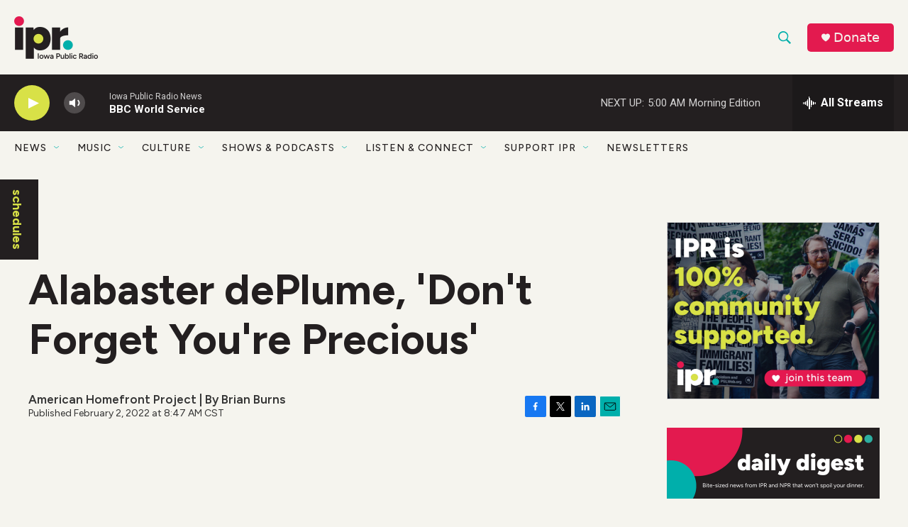

--- FILE ---
content_type: text/html;charset=UTF-8
request_url: https://www.iowapublicradio.org/2022-02-02/alabaster-deplume-dont-forget-youre-precious
body_size: 32878
content:
<!DOCTYPE html>
<html class="ArtP aside" lang="en">
    <head>
    <meta charset="UTF-8">

    

    <style data-cssvarsponyfill="true">
        :root { --siteBgColorInverse: #231f20; --primaryTextColorInverse: #ffffff; --secondaryTextColorInverse: #f5f5f5; --tertiaryTextColorInverse: #ffffff; --headerBgColorInverse: #231f20; --headerBorderColorInverse: #f5f5f5; --headerTextColorInverse: #f5f5f5; --headerTextColorHoverInverse: #f5f5f5; --secC1_Inverse: #a2a2a2; --secC4_Inverse: #282828; --headerNavBarBgColorInverse: #231f20; --headerNavBarTextColorHoverInverse: #00afab; --headerNavBarGroupTitleColorInverse: #ffffff; --headerMenuBgColorInverse: #231f20; --headerMenuTextColorInverse: #ffffff; --headerMenuTextColorHoverInverse: #00afab; --liveBlogTextColorInverse: #ffffff; --applyButtonColorInverse: #4485D5; --applyButtonTextColorInverse: #4485D5; --siteBgColor: #f5f4ee; --primaryTextColor: #231f20; --secondaryTextColor: #333333; --secC1: #333333; --secC4: #f5f4ee; --secC5: #00afab; --siteBgColor: #f5f4ee; --siteInverseBgColor: #000000; --linkColor: #00afab; --linkHoverColor: #d8e147; --headerBgColor: #f5f4ee; --headerBgColorInverse: #231f20; --headerBorderColor: #00afab; --headerBorderColorInverse: #f5f5f5; --tertiaryTextColor: #231f20; --headerTextColor: #00afab; --headerTextColorHover: #333333; --buttonTextColor: #d8e147; --headerNavBarBgColor: #f5f4ee; --headerNavBarTextColor: #231f20; --headerMenuBgColor: #ffffff; --headerMenuTextColor: #333333; --headerMenuTextColorHover: #d8e147; --liveBlogTextColor: #231f20; --applyButtonColor: #194173; --applyButtonTextColor: #2c4273; --primaryColor1: #231f20; --primaryColor2: #d8e147; --breakingColor: #e31a4f; --secC2: #231f20; --secC3: #f5f5f5; --secC5: #00afab; --linkColor: #00afab; --linkHoverColor: #d8e147; --donateBGColor: #e31a4f; --headerIconColor: #f5f4ee; --hatButtonBgColor: #ffffff; --hatButtonBgHoverColor: #411c58; --hatButtonBorderColor: #411c58; --hatButtonBorderHoverColor: #ffffff; --hatButtoniconColor: #d62021; --hatButtonTextColor: #411c58; --hatButtonTextHoverColor: #ffffff; --footerTextColor: #ffffff; --footerTextBgColor: #ffffff; --footerPartnersBgColor: #00afab; --listBorderColor: #030202; --gridBorderColor: #a9a9a9; --tagButtonBorderColor: #00afab; --tagButtonTextColor: #00afab; --breakingTextColor: #ffffff; --sectionTextColor: #ffffff; --contentWidth: 1240px; --primaryHeadlineFont: sans-serif; --secHlFont: sans-serif; --bodyFont: sans-serif; --colorWhite: #ffffff; --colorBlack: #000000;} .fonts-loaded { --primaryHeadlineFont: "Figtree"; --secHlFont: "Figtree"; --bodyFont: "Figtree"; --liveBlogBodyFont: "Roboto";}
    </style>

    <meta name="disqus.shortname" content="npr-woi">
<meta name="disqus.url" content="https://www.iowapublicradio.org/2022-02-02/alabaster-deplume-dont-forget-youre-precious">
<meta name="disqus.title" content="Alabaster dePlume, &#x27;Don&#x27;t Forget You&#x27;re Precious&#x27;">
<meta name="disqus.identifier" content="0000017e-baf3-da6d-adfe-bbff82e30000">
<meta name="robots" content="max-image-preview:large">


    <meta property="fb:app_id" content="666847704205807">


    <meta property="og:title" content="Alabaster dePlume, &#x27;Don&#x27;t Forget You&#x27;re Precious&#x27; ">

    <meta property="og:url" content="https://www.iowapublicradio.org/2022-02-02/alabaster-deplume-dont-forget-youre-precious">

    <meta property="og:description" content="The poet and saxophonist reminds us to step back and look hard at the things that are working against you.">

    <meta property="og:site_name" content="Iowa Public Radio">



    <meta property="og:type" content="article">

    <meta property="article:author" content="">

    <meta property="article:published_time" content="2022-02-02T14:47:14">

    <meta property="article:modified_time" content="2022-02-02T15:00:27.906">

    <meta property="article:tag" content="NPR Music">

    
    <meta name="twitter:card" content="summary_large_image"/>
    
    
    
    
    <meta name="twitter:description" content="The poet and saxophonist reminds us to step back and look hard at the things that are working against you."/>
    
    
    
    
    
    
    <meta name="twitter:title" content="Alabaster dePlume, &#x27;Don&#x27;t Forget You&#x27;re Precious&#x27; "/>
    

    <meta name="google-site-verification" content="hAoTYEbF8tyBEXCK_CFmw6m-jr5BJHqZ9IkYhstGKuY">



    <link data-cssvarsponyfill="true" class="Webpack-css" rel="stylesheet" href="https://npr.brightspotcdn.com/resource/00000177-1bc0-debb-a57f-dfcf4a950000/styleguide/All.min.0db89f2a608a6b13cec2d9fc84f71c45.gz.css">

    <link rel="preconnect" href="https://fonts.googleapis.com">
<link rel="preconnect" href="https://fonts.googleapis.com" crossorigin>
<link rel="stylesheet" href="https://fonts.googleapis.com/css2?family=Figtree:ital,wght@0,300;0,400;0,500;0,600;0,700;0,800;0,900;1,300;1,400;1,500;1,600;1,700;1,800;1,900&amp;display=swap">


    <style>.FooterNavigation-items-item {
    display: inline-block
}</style>
<style>[class*='-articleBody'] > ul,
[class*='-articleBody'] > ul ul {
    list-style-type: disc;
}</style>
<style>/* Page Content */

h1 {
font-weight:900;
}

.full-neon-container {
    margin:0;
    padding:0;
    width:100vm;
    background:#D8E147;
    clear:left;
    font:2rem figtree,sans-serif;
}

.full-teal-container {
    margin:0;
    padding:0;
    width:100vm;
    background:#00AFAB;
    clear:left;
    font:2rem figtree,sans-serif;
}

.full-green-container {
    margin:0;
    padding:0;
    width:100vm;
    background:#476A32;
    clear:left;
    font:2rem figtree,sans-serif;
}

.full-lime-container {
    margin:0;
    padding:0;
    width:100vm;
    background:#A0D038;
    clear:left;
    font:2rem figtree,sans-serif;
}

.PromoLede-read-more-btn {
    background-color: #00afab;
    border: 1px solid #00afab;
    border-radius: 4px;
    color: #FFFFFF;
}

.AlertBar {
    background-color: #E31A4F;
}

.AlertBar-message {
    color: #FFF;
    font-weight: 700;
}

/* Module Changes */

.RTB h2 {
    font-size: 1.5em;
}

.RTB p {
    margin: 20px auto;
}

.RichTextModule .RTB {
	font-size:1.8rem;
    line-height:1.5;
}

.RichTextModule {
	padding-bottom:20px;
}

/* Navigation */

.chevron {
    color:#00AFAB;
    font-weight:bold;
}

/* Footer Navigation */
.FooterNavItem-text {
	color: #ffffff;
    font-size:1em;
    font-weight:700;
    line-height:1.14;
    margin:20px 0;
}
.FooterNavItem-text-link {
	color: #ffffff;
    font-size:1em;
    font-weight:700;
    line-height:1.14;
}
.FooterNavItem-items-item {
    color: #ffffff;
    font-size:var(--label-3);
    line-height:1.14;
}
.FooterNavItem a:hover {
    color: #d8e147;
    opacity:1
}

/* Site Search */
.SearchResultsModule-filters-overlay {
    background:#F3F3EE;
}
.CheckboxInput-input {
    background:#F3F3EE;
    border:2px solid #231F20;
}</style>


    <meta name="viewport" content="width=device-width, initial-scale=1, viewport-fit=cover"><title>Alabaster dePlume, &#x27;Don&#x27;t Forget You&#x27;re Precious&#x27; | Iowa Public Radio</title><meta name="description" content="The poet and saxophonist reminds us to step back and look hard at the things that are working against you."><link rel="canonical" href="https://www.npr.org/sections/now-playing/2022/02/02/1077232792/alabaster-deplume-dont-forget-youre-precious?ft=nprml&amp;f=1077232792"><meta name="brightspot.contentId" content="0000017e-baf3-da6d-adfe-bbff82e30000"><link rel="apple-touch-icon"sizes="180x180"href="/apple-touch-icon.png"><link rel="icon"type="image/png"href="/favicon-32x32.png"><link rel="icon"type="image/png"href="/favicon-16x16.png">
    
    
    <meta name="brightspot-dataLayer" content="{
  &quot;author&quot; : &quot;Brian Burns&quot;,
  &quot;bspStoryId&quot; : &quot;0000017e-baf3-da6d-adfe-bbff82e30000&quot;,
  &quot;category&quot; : &quot;&quot;,
  &quot;inlineAudio&quot; : 0,
  &quot;keywords&quot; : &quot;NPR Music&quot;,
  &quot;nprCmsSite&quot; : true,
  &quot;nprStoryId&quot; : &quot;1077232792&quot;,
  &quot;pageType&quot; : &quot;news-story&quot;,
  &quot;program&quot; : &quot;&quot;,
  &quot;publishedDate&quot; : &quot;2022-02-02T08:47:14Z&quot;,
  &quot;siteName&quot; : &quot;Iowa Public Radio&quot;,
  &quot;station&quot; : &quot;Iowa Public Radio&quot;,
  &quot;stationOrgId&quot; : &quot;1177&quot;,
  &quot;storyOrgId&quot; : &quot;s406240675&quot;,
  &quot;storyTheme&quot; : &quot;news-story&quot;,
  &quot;storyTitle&quot; : &quot;Alabaster dePlume, &#x27;Don&#x27;t Forget You&#x27;re Precious&#x27; &quot;,
  &quot;timezone&quot; : &quot;US/Central&quot;,
  &quot;wordCount&quot; : 0,
  &quot;series&quot; : &quot;&quot;
}">
    <script id="brightspot-dataLayer">
        (function () {
            var dataValue = document.head.querySelector('meta[name="brightspot-dataLayer"]').content;
            if (dataValue) {
                window.brightspotDataLayer = JSON.parse(dataValue);
            }
        })();
    </script>

    

    

    
    <script src="https://npr.brightspotcdn.com/resource/00000177-1bc0-debb-a57f-dfcf4a950000/styleguide/All.min.fd8f7fccc526453c829dde80fc7c2ef5.gz.js" async></script>
    

    <!-- no longer used, moved disqus script to be loaded by ps-disqus-comment-module.js to avoid errors --><meta name="gtm-dataLayer" content="{
  &quot;gtmAuthor&quot; : &quot;Brian Burns&quot;,
  &quot;gtmBspStoryId&quot; : &quot;0000017e-baf3-da6d-adfe-bbff82e30000&quot;,
  &quot;gtmCategory&quot; : &quot;&quot;,
  &quot;gtmInlineAudio&quot; : 0,
  &quot;gtmKeywords&quot; : &quot;NPR Music&quot;,
  &quot;gtmNprCmsSite&quot; : true,
  &quot;gtmNprStoryId&quot; : &quot;1077232792&quot;,
  &quot;gtmPageType&quot; : &quot;news-story&quot;,
  &quot;gtmProgram&quot; : &quot;&quot;,
  &quot;gtmPublishedDate&quot; : &quot;2022-02-02T08:47:14Z&quot;,
  &quot;gtmSiteName&quot; : &quot;Iowa Public Radio&quot;,
  &quot;gtmStation&quot; : &quot;Iowa Public Radio&quot;,
  &quot;gtmStationOrgId&quot; : &quot;1177&quot;,
  &quot;gtmStoryOrgId&quot; : &quot;s406240675&quot;,
  &quot;gtmStoryTheme&quot; : &quot;news-story&quot;,
  &quot;gtmStoryTitle&quot; : &quot;Alabaster dePlume, &#x27;Don&#x27;t Forget You&#x27;re Precious&#x27; &quot;,
  &quot;gtmTimezone&quot; : &quot;US/Central&quot;,
  &quot;gtmWordCount&quot; : 0,
  &quot;gtmSeries&quot; : &quot;&quot;
}"><script>

    (function () {
        var dataValue = document.head.querySelector('meta[name="gtm-dataLayer"]').content;
        if (dataValue) {
            window.dataLayer = window.dataLayer || [];
            dataValue = JSON.parse(dataValue);
            dataValue['event'] = 'gtmFirstView';
            window.dataLayer.push(dataValue);
        }
    })();

    (function(w,d,s,l,i){w[l]=w[l]||[];w[l].push({'gtm.start':
            new Date().getTime(),event:'gtm.js'});var f=d.getElementsByTagName(s)[0],
        j=d.createElement(s),dl=l!='dataLayer'?'&l='+l:'';j.async=true;j.src=
        'https://www.googletagmanager.com/gtm.js?id='+i+dl;f.parentNode.insertBefore(j,f);
})(window,document,'script','dataLayer','GTM-N39QFDR');</script><script type="application/ld+json">{"@context":"http://schema.org","@type":"ListenAction","description":"The poet and saxophonist reminds us to step back and look hard at the things that are working against you.","name":"Alabaster dePlume, 'Don't Forget You're Precious' "}</script><script type="application/ld+json">{"@context":"http://schema.org","@type":"NewsArticle","author":[{"@context":"http://schema.org","@type":"Person","name":"Brian Burns"}],"dateModified":"2022-02-02T10:00:27Z","datePublished":"2022-02-02T09:47:14Z","headline":"Alabaster dePlume, 'Don't Forget You're Precious' ","mainEntityOfPage":{"@type":"NewsArticle","@id":"https://www.iowapublicradio.org/2022-02-02/alabaster-deplume-dont-forget-youre-precious"},"publisher":{"@type":"Organization","name":"Iowa Public Radio","logo":{"@context":"http://schema.org","@type":"ImageObject","height":"60","url":"https://npr.brightspotcdn.com/dims4/default/e5020c1/2147483647/resize/x60/quality/90/?url=http%3A%2F%2Fnpr-brightspot.s3.amazonaws.com%2F59%2F51%2F7065b37d401fb8da8bd64afa12f5%2Fipr-logo.png","width":"118"}}}</script><script>

  window.fbAsyncInit = function() {
      FB.init({
          
              appId : '666847704205807',
          
          xfbml : true,
          version : 'v2.9'
      });
  };

  (function(d, s, id){
     var js, fjs = d.getElementsByTagName(s)[0];
     if (d.getElementById(id)) {return;}
     js = d.createElement(s); js.id = id;
     js.src = "//connect.facebook.net/en_US/sdk.js";
     fjs.parentNode.insertBefore(js, fjs);
   }(document, 'script', 'facebook-jssdk'));
</script>
<script async="async" src="https://securepubads.g.doubleclick.net/tag/js/gpt.js"></script>
<script type="text/javascript">
    // Google tag setup
    var googletag = googletag || {};
    googletag.cmd = googletag.cmd || [];

    googletag.cmd.push(function () {
        // @see https://developers.google.com/publisher-tag/reference#googletag.PubAdsService_enableLazyLoad
        googletag.pubads().enableLazyLoad({
            fetchMarginPercent: 100, // fetch and render ads within this % of viewport
            renderMarginPercent: 100,
            mobileScaling: 1  // Same on mobile.
        });

        googletag.pubads().enableSingleRequest()
        googletag.pubads().enableAsyncRendering()
        googletag.pubads().collapseEmptyDivs()
        googletag.pubads().disableInitialLoad()
        googletag.enableServices()
    })
</script>
<script>window.addEventListener('DOMContentLoaded', (event) => {
    window.nulldurationobserver = new MutationObserver(function (mutations) {
        document.querySelectorAll('.StreamPill-duration').forEach(pill => { 
      if (pill.innerText == "LISTENNULL") {
         pill.innerText = "LISTEN"
      } 
    });
      });

      window.nulldurationobserver.observe(document.body, {
        childList: true,
        subtree: true
      });
});
</script>


    <script>
        var head = document.getElementsByTagName('head')
        head = head[0]
        var link = document.createElement('link');
        link.setAttribute('href', 'https://fonts.googleapis.com/css?family=Roboto|Roboto:400,500,700&display=swap');
        var relList = link.relList;

        if (relList && relList.supports('preload')) {
            link.setAttribute('as', 'style');
            link.setAttribute('rel', 'preload');
            link.setAttribute('onload', 'this.rel="stylesheet"');
            link.setAttribute('crossorigin', 'anonymous');
        } else {
            link.setAttribute('rel', 'stylesheet');
        }

        head.appendChild(link);
    </script>
</head>


    <body class="Page-body" data-content-width="1240px">
    <noscript>
    <iframe src="https://www.googletagmanager.com/ns.html?id=GTM-N39QFDR" height="0" width="0" style="display:none;visibility:hidden"></iframe>
</noscript>
        

    <!-- Putting icons here, so we don't have to include in a bunch of -body hbs's -->
<svg xmlns="http://www.w3.org/2000/svg" style="display:none" id="iconsMap1" class="iconsMap">
    <symbol id="play-icon" viewBox="0 0 115 115">
        <polygon points="0,0 115,57.5 0,115" fill="currentColor" />
    </symbol>
    <symbol id="grid" viewBox="0 0 32 32">
            <g>
                <path d="M6.4,5.7 C6.4,6.166669 6.166669,6.4 5.7,6.4 L0.7,6.4 C0.233331,6.4 0,6.166669 0,5.7 L0,0.7 C0,0.233331 0.233331,0 0.7,0 L5.7,0 C6.166669,0 6.4,0.233331 6.4,0.7 L6.4,5.7 Z M19.2,5.7 C19.2,6.166669 18.966669,6.4 18.5,6.4 L13.5,6.4 C13.033331,6.4 12.8,6.166669 12.8,5.7 L12.8,0.7 C12.8,0.233331 13.033331,0 13.5,0 L18.5,0 C18.966669,0 19.2,0.233331 19.2,0.7 L19.2,5.7 Z M32,5.7 C32,6.166669 31.766669,6.4 31.3,6.4 L26.3,6.4 C25.833331,6.4 25.6,6.166669 25.6,5.7 L25.6,0.7 C25.6,0.233331 25.833331,0 26.3,0 L31.3,0 C31.766669,0 32,0.233331 32,0.7 L32,5.7 Z M6.4,18.5 C6.4,18.966669 6.166669,19.2 5.7,19.2 L0.7,19.2 C0.233331,19.2 0,18.966669 0,18.5 L0,13.5 C0,13.033331 0.233331,12.8 0.7,12.8 L5.7,12.8 C6.166669,12.8 6.4,13.033331 6.4,13.5 L6.4,18.5 Z M19.2,18.5 C19.2,18.966669 18.966669,19.2 18.5,19.2 L13.5,19.2 C13.033331,19.2 12.8,18.966669 12.8,18.5 L12.8,13.5 C12.8,13.033331 13.033331,12.8 13.5,12.8 L18.5,12.8 C18.966669,12.8 19.2,13.033331 19.2,13.5 L19.2,18.5 Z M32,18.5 C32,18.966669 31.766669,19.2 31.3,19.2 L26.3,19.2 C25.833331,19.2 25.6,18.966669 25.6,18.5 L25.6,13.5 C25.6,13.033331 25.833331,12.8 26.3,12.8 L31.3,12.8 C31.766669,12.8 32,13.033331 32,13.5 L32,18.5 Z M6.4,31.3 C6.4,31.766669 6.166669,32 5.7,32 L0.7,32 C0.233331,32 0,31.766669 0,31.3 L0,26.3 C0,25.833331 0.233331,25.6 0.7,25.6 L5.7,25.6 C6.166669,25.6 6.4,25.833331 6.4,26.3 L6.4,31.3 Z M19.2,31.3 C19.2,31.766669 18.966669,32 18.5,32 L13.5,32 C13.033331,32 12.8,31.766669 12.8,31.3 L12.8,26.3 C12.8,25.833331 13.033331,25.6 13.5,25.6 L18.5,25.6 C18.966669,25.6 19.2,25.833331 19.2,26.3 L19.2,31.3 Z M32,31.3 C32,31.766669 31.766669,32 31.3,32 L26.3,32 C25.833331,32 25.6,31.766669 25.6,31.3 L25.6,26.3 C25.6,25.833331 25.833331,25.6 26.3,25.6 L31.3,25.6 C31.766669,25.6 32,25.833331 32,26.3 L32,31.3 Z" id=""></path>
            </g>
    </symbol>
    <symbol id="radio-stream" width="18" height="19" viewBox="0 0 18 19">
        <g fill="currentColor" fill-rule="nonzero">
            <path d="M.5 8c-.276 0-.5.253-.5.565v1.87c0 .312.224.565.5.565s.5-.253.5-.565v-1.87C1 8.253.776 8 .5 8zM2.5 8c-.276 0-.5.253-.5.565v1.87c0 .312.224.565.5.565s.5-.253.5-.565v-1.87C3 8.253 2.776 8 2.5 8zM3.5 7c-.276 0-.5.276-.5.617v3.766c0 .34.224.617.5.617s.5-.276.5-.617V7.617C4 7.277 3.776 7 3.5 7zM5.5 6c-.276 0-.5.275-.5.613v5.774c0 .338.224.613.5.613s.5-.275.5-.613V6.613C6 6.275 5.776 6 5.5 6zM6.5 4c-.276 0-.5.26-.5.58v8.84c0 .32.224.58.5.58s.5-.26.5-.58V4.58C7 4.26 6.776 4 6.5 4zM8.5 0c-.276 0-.5.273-.5.61v17.78c0 .337.224.61.5.61s.5-.273.5-.61V.61C9 .273 8.776 0 8.5 0zM9.5 2c-.276 0-.5.274-.5.612v14.776c0 .338.224.612.5.612s.5-.274.5-.612V2.612C10 2.274 9.776 2 9.5 2zM11.5 5c-.276 0-.5.276-.5.616v8.768c0 .34.224.616.5.616s.5-.276.5-.616V5.616c0-.34-.224-.616-.5-.616zM12.5 6c-.276 0-.5.262-.5.584v4.832c0 .322.224.584.5.584s.5-.262.5-.584V6.584c0-.322-.224-.584-.5-.584zM14.5 7c-.276 0-.5.29-.5.647v3.706c0 .357.224.647.5.647s.5-.29.5-.647V7.647C15 7.29 14.776 7 14.5 7zM15.5 8c-.276 0-.5.253-.5.565v1.87c0 .312.224.565.5.565s.5-.253.5-.565v-1.87c0-.312-.224-.565-.5-.565zM17.5 8c-.276 0-.5.253-.5.565v1.87c0 .312.224.565.5.565s.5-.253.5-.565v-1.87c0-.312-.224-.565-.5-.565z"/>
        </g>
    </symbol>
    <symbol id="icon-magnify" viewBox="0 0 31 31">
        <g>
            <path fill-rule="evenodd" d="M22.604 18.89l-.323.566 8.719 8.8L28.255 31l-8.719-8.8-.565.404c-2.152 1.346-4.386 2.018-6.7 2.018-3.39 0-6.284-1.21-8.679-3.632C1.197 18.568 0 15.66 0 12.27c0-3.39 1.197-6.283 3.592-8.678C5.987 1.197 8.88 0 12.271 0c3.39 0 6.283 1.197 8.678 3.592 2.395 2.395 3.593 5.288 3.593 8.679 0 2.368-.646 4.574-1.938 6.62zM19.162 5.77C17.322 3.925 15.089 3 12.46 3c-2.628 0-4.862.924-6.702 2.77C3.92 7.619 3 9.862 3 12.5c0 2.639.92 4.882 2.76 6.73C7.598 21.075 9.832 22 12.46 22c2.629 0 4.862-.924 6.702-2.77C21.054 17.33 22 15.085 22 12.5c0-2.586-.946-4.83-2.838-6.73z"/>
        </g>
    </symbol>
    <symbol id="burger-menu" viewBox="0 0 14 10">
        <g>
            <path fill-rule="evenodd" d="M0 5.5v-1h14v1H0zM0 1V0h14v1H0zm0 9V9h14v1H0z"></path>
        </g>
    </symbol>
    <symbol id="close-x" viewBox="0 0 14 14">
        <g>
            <path fill-rule="nonzero" d="M6.336 7L0 .664.664 0 7 6.336 13.336 0 14 .664 7.664 7 14 13.336l-.664.664L7 7.664.664 14 0 13.336 6.336 7z"></path>
        </g>
    </symbol>
    <symbol id="share-more-arrow" viewBox="0 0 512 512" style="enable-background:new 0 0 512 512;">
        <g>
            <g>
                <path d="M512,241.7L273.643,3.343v156.152c-71.41,3.744-138.015,33.337-188.958,84.28C30.075,298.384,0,370.991,0,448.222v60.436
                    l29.069-52.985c45.354-82.671,132.173-134.027,226.573-134.027c5.986,0,12.004,0.212,18.001,0.632v157.779L512,241.7z
                    M255.642,290.666c-84.543,0-163.661,36.792-217.939,98.885c26.634-114.177,129.256-199.483,251.429-199.483h15.489V78.131
                    l163.568,163.568L304.621,405.267V294.531l-13.585-1.683C279.347,291.401,267.439,290.666,255.642,290.666z"></path>
            </g>
        </g>
    </symbol>
    <symbol id="chevron" viewBox="0 0 100 100">
        <g>
            <path d="M22.4566257,37.2056786 L-21.4456527,71.9511488 C-22.9248661,72.9681457 -24.9073712,72.5311671 -25.8758148,70.9765924 L-26.9788683,69.2027424 C-27.9450684,67.6481676 -27.5292733,65.5646602 -26.0500598,64.5484493 L20.154796,28.2208967 C21.5532435,27.2597011 23.3600078,27.2597011 24.759951,28.2208967 L71.0500598,64.4659264 C72.5292733,65.4829232 72.9450684,67.5672166 71.9788683,69.1217913 L70.8750669,70.8956413 C69.9073712,72.4502161 67.9241183,72.8848368 66.4449048,71.8694118 L22.4566257,37.2056786 Z" id="Transparent-Chevron" transform="translate(22.500000, 50.000000) rotate(90.000000) translate(-22.500000, -50.000000) "></path>
        </g>
    </symbol>
</svg>

<svg xmlns="http://www.w3.org/2000/svg" style="display:none" id="iconsMap2" class="iconsMap">
    <symbol id="mono-icon-facebook" viewBox="0 0 10 19">
        <path fill-rule="evenodd" d="M2.707 18.25V10.2H0V7h2.707V4.469c0-1.336.375-2.373 1.125-3.112C4.582.62 5.578.25 6.82.25c1.008 0 1.828.047 2.461.14v2.848H7.594c-.633 0-1.067.14-1.301.422-.188.235-.281.61-.281 1.125V7H9l-.422 3.2H6.012v8.05H2.707z"></path>
    </symbol>
    <symbol id="mono-icon-instagram" viewBox="0 0 17 17">
        <g>
            <path fill-rule="evenodd" d="M8.281 4.207c.727 0 1.4.182 2.022.545a4.055 4.055 0 0 1 1.476 1.477c.364.62.545 1.294.545 2.021 0 .727-.181 1.4-.545 2.021a4.055 4.055 0 0 1-1.476 1.477 3.934 3.934 0 0 1-2.022.545c-.726 0-1.4-.182-2.021-.545a4.055 4.055 0 0 1-1.477-1.477 3.934 3.934 0 0 1-.545-2.021c0-.727.182-1.4.545-2.021A4.055 4.055 0 0 1 6.26 4.752a3.934 3.934 0 0 1 2.021-.545zm0 6.68a2.54 2.54 0 0 0 1.864-.774 2.54 2.54 0 0 0 .773-1.863 2.54 2.54 0 0 0-.773-1.863 2.54 2.54 0 0 0-1.864-.774 2.54 2.54 0 0 0-1.863.774 2.54 2.54 0 0 0-.773 1.863c0 .727.257 1.348.773 1.863a2.54 2.54 0 0 0 1.863.774zM13.45 4.03c-.023.258-.123.48-.299.668a.856.856 0 0 1-.65.281.913.913 0 0 1-.668-.28.913.913 0 0 1-.281-.669c0-.258.094-.48.281-.668a.913.913 0 0 1 .668-.28c.258 0 .48.093.668.28.187.188.281.41.281.668zm2.672.95c.023.656.035 1.746.035 3.269 0 1.523-.017 2.62-.053 3.287-.035.668-.134 1.248-.298 1.74a4.098 4.098 0 0 1-.967 1.53 4.098 4.098 0 0 1-1.53.966c-.492.164-1.072.264-1.74.3-.668.034-1.763.052-3.287.052-1.523 0-2.619-.018-3.287-.053-.668-.035-1.248-.146-1.74-.334a3.747 3.747 0 0 1-1.53-.931 4.098 4.098 0 0 1-.966-1.53c-.164-.492-.264-1.072-.299-1.74C.424 10.87.406 9.773.406 8.25S.424 5.63.46 4.963c.035-.668.135-1.248.299-1.74.21-.586.533-1.096.967-1.53A4.098 4.098 0 0 1 3.254.727c.492-.164 1.072-.264 1.74-.3C5.662.394 6.758.376 8.281.376c1.524 0 2.62.018 3.287.053.668.035 1.248.135 1.74.299a4.098 4.098 0 0 1 2.496 2.496c.165.492.27 1.078.317 1.757zm-1.687 7.91c.14-.399.234-1.032.28-1.899.024-.515.036-1.242.036-2.18V7.689c0-.961-.012-1.688-.035-2.18-.047-.89-.14-1.524-.281-1.899a2.537 2.537 0 0 0-1.512-1.511c-.375-.14-1.008-.235-1.899-.282a51.292 51.292 0 0 0-2.18-.035H7.72c-.938 0-1.664.012-2.18.035-.867.047-1.5.141-1.898.282a2.537 2.537 0 0 0-1.512 1.511c-.14.375-.234 1.008-.281 1.899a51.292 51.292 0 0 0-.036 2.18v1.125c0 .937.012 1.664.036 2.18.047.866.14 1.5.28 1.898.306.726.81 1.23 1.513 1.511.398.141 1.03.235 1.898.282.516.023 1.242.035 2.18.035h1.125c.96 0 1.687-.012 2.18-.035.89-.047 1.523-.141 1.898-.282.726-.304 1.23-.808 1.512-1.511z"></path>
        </g>
    </symbol>
    <symbol id="mono-icon-email" viewBox="0 0 512 512">
        <g>
            <path d="M67,148.7c11,5.8,163.8,89.1,169.5,92.1c5.7,3,11.5,4.4,20.5,4.4c9,0,14.8-1.4,20.5-4.4c5.7-3,158.5-86.3,169.5-92.1
                c4.1-2.1,11-5.9,12.5-10.2c2.6-7.6-0.2-10.5-11.3-10.5H257H65.8c-11.1,0-13.9,3-11.3,10.5C56,142.9,62.9,146.6,67,148.7z"></path>
            <path d="M455.7,153.2c-8.2,4.2-81.8,56.6-130.5,88.1l82.2,92.5c2,2,2.9,4.4,1.8,5.6c-1.2,1.1-3.8,0.5-5.9-1.4l-98.6-83.2
                c-14.9,9.6-25.4,16.2-27.2,17.2c-7.7,3.9-13.1,4.4-20.5,4.4c-7.4,0-12.8-0.5-20.5-4.4c-1.9-1-12.3-7.6-27.2-17.2l-98.6,83.2
                c-2,2-4.7,2.6-5.9,1.4c-1.2-1.1-0.3-3.6,1.7-5.6l82.1-92.5c-48.7-31.5-123.1-83.9-131.3-88.1c-8.8-4.5-9.3,0.8-9.3,4.9
                c0,4.1,0,205,0,205c0,9.3,13.7,20.9,23.5,20.9H257h185.5c9.8,0,21.5-11.7,21.5-20.9c0,0,0-201,0-205
                C464,153.9,464.6,148.7,455.7,153.2z"></path>
        </g>
    </symbol>
    <symbol id="default-image" width="24" height="24" viewBox="0 0 24 24" fill="none" stroke="currentColor" stroke-width="2" stroke-linecap="round" stroke-linejoin="round" class="feather feather-image">
        <rect x="3" y="3" width="18" height="18" rx="2" ry="2"></rect>
        <circle cx="8.5" cy="8.5" r="1.5"></circle>
        <polyline points="21 15 16 10 5 21"></polyline>
    </symbol>
    <symbol id="icon-email" width="18px" viewBox="0 0 20 14">
        <g id="Symbols" stroke="none" stroke-width="1" fill="none" fill-rule="evenodd" stroke-linecap="round" stroke-linejoin="round">
            <g id="social-button-bar" transform="translate(-125.000000, -8.000000)" stroke="#000000">
                <g id="Group-2" transform="translate(120.000000, 0.000000)">
                    <g id="envelope" transform="translate(6.000000, 9.000000)">
                        <path d="M17.5909091,10.6363636 C17.5909091,11.3138182 17.0410909,11.8636364 16.3636364,11.8636364 L1.63636364,11.8636364 C0.958909091,11.8636364 0.409090909,11.3138182 0.409090909,10.6363636 L0.409090909,1.63636364 C0.409090909,0.958090909 0.958909091,0.409090909 1.63636364,0.409090909 L16.3636364,0.409090909 C17.0410909,0.409090909 17.5909091,0.958090909 17.5909091,1.63636364 L17.5909091,10.6363636 L17.5909091,10.6363636 Z" id="Stroke-406"></path>
                        <polyline id="Stroke-407" points="17.1818182 0.818181818 9 7.36363636 0.818181818 0.818181818"></polyline>
                    </g>
                </g>
            </g>
        </g>
    </symbol>
    <symbol id="mono-icon-print" viewBox="0 0 12 12">
        <g fill-rule="evenodd">
            <path fill-rule="nonzero" d="M9 10V7H3v3H1a1 1 0 0 1-1-1V4a1 1 0 0 1 1-1h10a1 1 0 0 1 1 1v3.132A2.868 2.868 0 0 1 9.132 10H9zm.5-4.5a1 1 0 1 0 0-2 1 1 0 0 0 0 2zM3 0h6v2H3z"></path>
            <path d="M4 8h4v4H4z"></path>
        </g>
    </symbol>
    <symbol id="mono-icon-copylink" viewBox="0 0 12 12">
        <g fill-rule="evenodd">
            <path d="M10.199 2.378c.222.205.4.548.465.897.062.332.016.614-.132.774L8.627 6.106c-.187.203-.512.232-.75-.014a.498.498 0 0 0-.706.028.499.499 0 0 0 .026.706 1.509 1.509 0 0 0 2.165-.04l1.903-2.06c.37-.398.506-.98.382-1.636-.105-.557-.392-1.097-.77-1.445L9.968.8C9.591.452 9.03.208 8.467.145 7.803.072 7.233.252 6.864.653L4.958 2.709a1.509 1.509 0 0 0 .126 2.161.5.5 0 1 0 .68-.734c-.264-.218-.26-.545-.071-.747L7.597 1.33c.147-.16.425-.228.76-.19.353.038.71.188.931.394l.91.843.001.001zM1.8 9.623c-.222-.205-.4-.549-.465-.897-.062-.332-.016-.614.132-.774l1.905-2.057c.187-.203.512-.232.75.014a.498.498 0 0 0 .706-.028.499.499 0 0 0-.026-.706 1.508 1.508 0 0 0-2.165.04L.734 7.275c-.37.399-.506.98-.382 1.637.105.557.392 1.097.77 1.445l.91.843c.376.35.937.594 1.5.656.664.073 1.234-.106 1.603-.507L7.04 9.291a1.508 1.508 0 0 0-.126-2.16.5.5 0 0 0-.68.734c.264.218.26.545.071.747l-1.904 2.057c-.147.16-.425.228-.76.191-.353-.038-.71-.188-.931-.394l-.91-.843z"></path>
            <path d="M8.208 3.614a.5.5 0 0 0-.707.028L3.764 7.677a.5.5 0 0 0 .734.68L8.235 4.32a.5.5 0 0 0-.027-.707"></path>
        </g>
    </symbol>
    <symbol id="mono-icon-linkedin" viewBox="0 0 16 17">
        <g fill-rule="evenodd">
            <path d="M3.734 16.125H.464V5.613h3.27zM2.117 4.172c-.515 0-.96-.188-1.336-.563A1.825 1.825 0 0 1 .22 2.273c0-.515.187-.96.562-1.335.375-.375.82-.563 1.336-.563.516 0 .961.188 1.336.563.375.375.563.82.563 1.335 0 .516-.188.961-.563 1.336-.375.375-.82.563-1.336.563zM15.969 16.125h-3.27v-5.133c0-.844-.07-1.453-.21-1.828-.259-.633-.762-.95-1.512-.95s-1.278.282-1.582.845c-.235.421-.352 1.043-.352 1.863v5.203H5.809V5.613h3.128v1.442h.036c.234-.469.609-.856 1.125-1.16.562-.375 1.218-.563 1.968-.563 1.524 0 2.59.48 3.2 1.441.468.774.703 1.97.703 3.586v5.766z"></path>
        </g>
    </symbol>
    <symbol id="mono-icon-pinterest" viewBox="0 0 512 512">
        <g>
            <path d="M256,32C132.3,32,32,132.3,32,256c0,91.7,55.2,170.5,134.1,205.2c-0.6-15.6-0.1-34.4,3.9-51.4
                c4.3-18.2,28.8-122.1,28.8-122.1s-7.2-14.3-7.2-35.4c0-33.2,19.2-58,43.2-58c20.4,0,30.2,15.3,30.2,33.6
                c0,20.5-13.1,51.1-19.8,79.5c-5.6,23.8,11.9,43.1,35.4,43.1c42.4,0,71-54.5,71-119.1c0-49.1-33.1-85.8-93.2-85.8
                c-67.9,0-110.3,50.7-110.3,107.3c0,19.5,5.8,33.3,14.8,43.9c4.1,4.9,4.7,6.9,3.2,12.5c-1.1,4.1-3.5,14-4.6,18
                c-1.5,5.7-6.1,7.7-11.2,5.6c-31.3-12.8-45.9-47-45.9-85.6c0-63.6,53.7-139.9,160.1-139.9c85.5,0,141.8,61.9,141.8,128.3
                c0,87.9-48.9,153.5-120.9,153.5c-24.2,0-46.9-13.1-54.7-27.9c0,0-13,51.6-15.8,61.6c-4.7,17.3-14,34.5-22.5,48
                c20.1,5.9,41.4,9.2,63.5,9.2c123.7,0,224-100.3,224-224C480,132.3,379.7,32,256,32z"></path>
        </g>
    </symbol>
    <symbol id="mono-icon-tumblr" viewBox="0 0 512 512">
        <g>
            <path d="M321.2,396.3c-11.8,0-22.4-2.8-31.5-8.3c-6.9-4.1-11.5-9.6-14-16.4c-2.6-6.9-3.6-22.3-3.6-46.4V224h96v-64h-96V48h-61.9
                c-2.7,21.5-7.5,44.7-14.5,58.6c-7,13.9-14,25.8-25.6,35.7c-11.6,9.9-25.6,17.9-41.9,23.3V224h48v140.4c0,19,2,33.5,5.9,43.5
                c4,10,11.1,19.5,21.4,28.4c10.3,8.9,22.8,15.7,37.3,20.5c14.6,4.8,31.4,7.2,50.4,7.2c16.7,0,30.3-1.7,44.7-5.1
                c14.4-3.4,30.5-9.3,48.2-17.6v-65.6C363.2,389.4,342.3,396.3,321.2,396.3z"></path>
        </g>
    </symbol>
    <symbol id="mono-icon-twitter" viewBox="0 0 1200 1227">
        <g>
            <path d="M714.163 519.284L1160.89 0H1055.03L667.137 450.887L357.328 0H0L468.492 681.821L0 1226.37H105.866L515.491
            750.218L842.672 1226.37H1200L714.137 519.284H714.163ZM569.165 687.828L521.697 619.934L144.011 79.6944H306.615L611.412
            515.685L658.88 583.579L1055.08 1150.3H892.476L569.165 687.854V687.828Z" fill="white"></path>
        </g>
    </symbol>
    <symbol id="mono-icon-youtube" viewBox="0 0 512 512">
        <g>
            <path fill-rule="evenodd" d="M508.6,148.8c0-45-33.1-81.2-74-81.2C379.2,65,322.7,64,265,64c-3,0-6,0-9,0s-6,0-9,0c-57.6,0-114.2,1-169.6,3.6
                c-40.8,0-73.9,36.4-73.9,81.4C1,184.6-0.1,220.2,0,255.8C-0.1,291.4,1,327,3.4,362.7c0,45,33.1,81.5,73.9,81.5
                c58.2,2.7,117.9,3.9,178.6,3.8c60.8,0.2,120.3-1,178.6-3.8c40.9,0,74-36.5,74-81.5c2.4-35.7,3.5-71.3,3.4-107
                C512.1,220.1,511,184.5,508.6,148.8z M207,353.9V157.4l145,98.2L207,353.9z"></path>
        </g>
    </symbol>
    <symbol id="mono-icon-flipboard" viewBox="0 0 500 500">
        <g>
            <path d="M0,0V500H500V0ZM400,200H300V300H200V400H100V100H400Z"></path>
        </g>
    </symbol>
    <symbol id="mono-icon-bluesky" viewBox="0 0 568 501">
        <g>
            <path d="M123.121 33.6637C188.241 82.5526 258.281 181.681 284 234.873C309.719 181.681 379.759 82.5526 444.879
            33.6637C491.866 -1.61183 568 -28.9064 568 57.9464C568 75.2916 558.055 203.659 552.222 224.501C531.947 296.954
            458.067 315.434 392.347 304.249C507.222 323.8 536.444 388.56 473.333 453.32C353.473 576.312 301.061 422.461
            287.631 383.039C285.169 375.812 284.017 372.431 284 375.306C283.983 372.431 282.831 375.812 280.369 383.039C266.939
            422.461 214.527 576.312 94.6667 453.32C31.5556 388.56 60.7778 323.8 175.653 304.249C109.933 315.434 36.0535
            296.954 15.7778 224.501C9.94525 203.659 0 75.2916 0 57.9464C0 -28.9064 76.1345 -1.61183 123.121 33.6637Z"
            fill="white">
            </path>
        </g>
    </symbol>
    <symbol id="mono-icon-threads" viewBox="0 0 192 192">
        <g>
            <path d="M141.537 88.9883C140.71 88.5919 139.87 88.2104 139.019 87.8451C137.537 60.5382 122.616 44.905 97.5619 44.745C97.4484 44.7443 97.3355 44.7443 97.222 44.7443C82.2364 44.7443 69.7731 51.1409 62.102 62.7807L75.881 72.2328C81.6116 63.5383 90.6052 61.6848 97.2286 61.6848C97.3051 61.6848 97.3819 61.6848 97.4576 61.6855C105.707 61.7381 111.932 64.1366 115.961 68.814C118.893 72.2193 120.854 76.925 121.825 82.8638C114.511 81.6207 106.601 81.2385 98.145 81.7233C74.3247 83.0954 59.0111 96.9879 60.0396 116.292C60.5615 126.084 65.4397 134.508 73.775 140.011C80.8224 144.663 89.899 146.938 99.3323 146.423C111.79 145.74 121.563 140.987 128.381 132.296C133.559 125.696 136.834 117.143 138.28 106.366C144.217 109.949 148.617 114.664 151.047 120.332C155.179 129.967 155.42 145.8 142.501 158.708C131.182 170.016 117.576 174.908 97.0135 175.059C74.2042 174.89 56.9538 167.575 45.7381 153.317C35.2355 139.966 29.8077 120.682 29.6052 96C29.8077 71.3178 35.2355 52.0336 45.7381 38.6827C56.9538 24.4249 74.2039 17.11 97.0132 16.9405C119.988 17.1113 137.539 24.4614 149.184 38.788C154.894 45.8136 159.199 54.6488 162.037 64.9503L178.184 60.6422C174.744 47.9622 169.331 37.0357 161.965 27.974C147.036 9.60668 125.202 0.195148 97.0695 0H96.9569C68.8816 0.19447 47.2921 9.6418 32.7883 28.0793C19.8819 44.4864 13.2244 67.3157 13.0007 95.9325L13 96L13.0007 96.0675C13.2244 124.684 19.8819 147.514 32.7883 163.921C47.2921 182.358 68.8816 191.806 96.9569 192H97.0695C122.03 191.827 139.624 185.292 154.118 170.811C173.081 151.866 172.51 128.119 166.26 113.541C161.776 103.087 153.227 94.5962 141.537 88.9883ZM98.4405 129.507C88.0005 130.095 77.1544 125.409 76.6196 115.372C76.2232 107.93 81.9158 99.626 99.0812 98.6368C101.047 98.5234 102.976 98.468 104.871 98.468C111.106 98.468 116.939 99.0737 122.242 100.233C120.264 124.935 108.662 128.946 98.4405 129.507Z" fill="white"></path>
        </g>
    </symbol>
 </svg>

<svg xmlns="http://www.w3.org/2000/svg" style="display:none" id="iconsMap3" class="iconsMap">
    <symbol id="volume-mute" x="0px" y="0px" viewBox="0 0 24 24" style="enable-background:new 0 0 24 24;">
        <polygon fill="currentColor" points="11,5 6,9 2,9 2,15 6,15 11,19 "/>
        <line style="fill:none;stroke:currentColor;stroke-width:2;stroke-linecap:round;stroke-linejoin:round;" x1="23" y1="9" x2="17" y2="15"/>
        <line style="fill:none;stroke:currentColor;stroke-width:2;stroke-linecap:round;stroke-linejoin:round;" x1="17" y1="9" x2="23" y2="15"/>
    </symbol>
    <symbol id="volume-low" x="0px" y="0px" viewBox="0 0 24 24" style="enable-background:new 0 0 24 24;" xml:space="preserve">
        <polygon fill="currentColor" points="11,5 6,9 2,9 2,15 6,15 11,19 "/>
    </symbol>
    <symbol id="volume-mid" x="0px" y="0px" viewBox="0 0 24 24" style="enable-background:new 0 0 24 24;">
        <polygon fill="currentColor" points="11,5 6,9 2,9 2,15 6,15 11,19 "/>
        <path style="fill:none;stroke:currentColor;stroke-width:2;stroke-linecap:round;stroke-linejoin:round;" d="M15.5,8.5c2,2,2,5.1,0,7.1"/>
    </symbol>
    <symbol id="volume-high" x="0px" y="0px" viewBox="0 0 24 24" style="enable-background:new 0 0 24 24;">
        <polygon fill="currentColor" points="11,5 6,9 2,9 2,15 6,15 11,19 "/>
        <path style="fill:none;stroke:currentColor;stroke-width:2;stroke-linecap:round;stroke-linejoin:round;" d="M19.1,4.9c3.9,3.9,3.9,10.2,0,14.1 M15.5,8.5c2,2,2,5.1,0,7.1"/>
    </symbol>
    <symbol id="pause-icon" viewBox="0 0 12 16">
        <rect x="0" y="0" width="4" height="16" fill="currentColor"></rect>
        <rect x="8" y="0" width="4" height="16" fill="currentColor"></rect>
    </symbol>
    <symbol id="heart" viewBox="0 0 24 24">
        <g>
            <path d="M12 4.435c-1.989-5.399-12-4.597-12 3.568 0 4.068 3.06 9.481 12 14.997 8.94-5.516 12-10.929 12-14.997 0-8.118-10-8.999-12-3.568z"/>
        </g>
    </symbol>
    <symbol id="icon-location" width="24" height="24" viewBox="0 0 24 24" fill="currentColor" stroke="currentColor" stroke-width="2" stroke-linecap="round" stroke-linejoin="round" class="feather feather-map-pin">
        <path d="M21 10c0 7-9 13-9 13s-9-6-9-13a9 9 0 0 1 18 0z" fill="currentColor" fill-opacity="1"></path>
        <circle cx="12" cy="10" r="5" fill="#ffffff"></circle>
    </symbol>
    <symbol id="icon-ticket" width="23px" height="15px" viewBox="0 0 23 15">
        <g stroke="none" stroke-width="1" fill="none" fill-rule="evenodd">
            <g transform="translate(-625.000000, -1024.000000)">
                <g transform="translate(625.000000, 1024.000000)">
                    <path d="M0,12.057377 L0,3.94262296 C0.322189879,4.12588308 0.696256938,4.23076923 1.0952381,4.23076923 C2.30500469,4.23076923 3.28571429,3.26645946 3.28571429,2.07692308 C3.28571429,1.68461385 3.17904435,1.31680209 2.99266757,1 L20.0073324,1 C19.8209556,1.31680209 19.7142857,1.68461385 19.7142857,2.07692308 C19.7142857,3.26645946 20.6949953,4.23076923 21.9047619,4.23076923 C22.3037431,4.23076923 22.6778101,4.12588308 23,3.94262296 L23,12.057377 C22.6778101,11.8741169 22.3037431,11.7692308 21.9047619,11.7692308 C20.6949953,11.7692308 19.7142857,12.7335405 19.7142857,13.9230769 C19.7142857,14.3153862 19.8209556,14.6831979 20.0073324,15 L2.99266757,15 C3.17904435,14.6831979 3.28571429,14.3153862 3.28571429,13.9230769 C3.28571429,12.7335405 2.30500469,11.7692308 1.0952381,11.7692308 C0.696256938,11.7692308 0.322189879,11.8741169 -2.13162821e-14,12.057377 Z" fill="currentColor"></path>
                    <path d="M14.5,0.533333333 L14.5,15.4666667" stroke="#FFFFFF" stroke-linecap="square" stroke-dasharray="2"></path>
                </g>
            </g>
        </g>
    </symbol>
    <symbol id="icon-refresh" width="24" height="24" viewBox="0 0 24 24" fill="none" stroke="currentColor" stroke-width="2" stroke-linecap="round" stroke-linejoin="round" class="feather feather-refresh-cw">
        <polyline points="23 4 23 10 17 10"></polyline>
        <polyline points="1 20 1 14 7 14"></polyline>
        <path d="M3.51 9a9 9 0 0 1 14.85-3.36L23 10M1 14l4.64 4.36A9 9 0 0 0 20.49 15"></path>
    </symbol>

    <symbol>
    <g id="mono-icon-link-post" stroke="none" stroke-width="1" fill="none" fill-rule="evenodd">
        <g transform="translate(-313.000000, -10148.000000)" fill="#000000" fill-rule="nonzero">
            <g transform="translate(306.000000, 10142.000000)">
                <path d="M14.0614027,11.2506973 L14.3070318,11.2618997 C15.6181751,11.3582102 16.8219637,12.0327684 17.6059678,13.1077805 C17.8500396,13.4424472 17.7765978,13.9116075 17.441931,14.1556793 C17.1072643,14.3997511 16.638104,14.3263093 16.3940322,13.9916425 C15.8684436,13.270965 15.0667922,12.8217495 14.1971448,12.7578692 C13.3952042,12.6989624 12.605753,12.9728728 12.0021966,13.5148801 L11.8552806,13.6559298 L9.60365896,15.9651545 C8.45118119,17.1890154 8.4677248,19.1416686 9.64054436,20.3445766 C10.7566428,21.4893084 12.5263723,21.5504727 13.7041492,20.5254372 L13.8481981,20.3916503 L15.1367586,19.070032 C15.4259192,18.7734531 15.9007548,18.7674393 16.1973338,19.0565998 C16.466951,19.3194731 16.4964317,19.7357968 16.282313,20.0321436 L16.2107659,20.117175 L14.9130245,21.4480474 C13.1386707,23.205741 10.3106091,23.1805355 8.5665371,21.3917196 C6.88861294,19.6707486 6.81173139,16.9294487 8.36035888,15.1065701 L8.5206409,14.9274155 L10.7811785,12.6088842 C11.6500838,11.7173642 12.8355419,11.2288664 14.0614027,11.2506973 Z M22.4334629,7.60828039 C24.1113871,9.32925141 24.1882686,12.0705513 22.6396411,13.8934299 L22.4793591,14.0725845 L20.2188215,16.3911158 C19.2919892,17.3420705 18.0049901,17.8344754 16.6929682,17.7381003 C15.3818249,17.6417898 14.1780363,16.9672316 13.3940322,15.8922195 C13.1499604,15.5575528 13.2234022,15.0883925 13.558069,14.8443207 C13.8927357,14.6002489 14.361896,14.6736907 14.6059678,15.0083575 C15.1315564,15.729035 15.9332078,16.1782505 16.8028552,16.2421308 C17.6047958,16.3010376 18.394247,16.0271272 18.9978034,15.4851199 L19.1447194,15.3440702 L21.396341,13.0348455 C22.5488188,11.8109846 22.5322752,9.85833141 21.3594556,8.65542337 C20.2433572,7.51069163 18.4736277,7.44952726 17.2944986,8.47594561 L17.1502735,8.60991269 L15.8541776,9.93153101 C15.5641538,10.2272658 15.0893026,10.2318956 14.7935678,9.94187181 C14.524718,9.67821384 14.4964508,9.26180596 14.7114324,8.96608447 L14.783227,8.88126205 L16.0869755,7.55195256 C17.8613293,5.79425896 20.6893909,5.81946452 22.4334629,7.60828039 Z" id="Icon-Link"></path>
            </g>
        </g>
    </g>
    </symbol>
    <symbol id="icon-passport-badge" viewBox="0 0 80 80">
        <g fill="none" fill-rule="evenodd">
            <path fill="#5680FF" d="M0 0L80 0 0 80z" transform="translate(-464.000000, -281.000000) translate(100.000000, 180.000000) translate(364.000000, 101.000000)"/>
            <g fill="#FFF" fill-rule="nonzero">
                <path d="M17.067 31.676l-3.488-11.143-11.144-3.488 11.144-3.488 3.488-11.144 3.488 11.166 11.143 3.488-11.143 3.466-3.488 11.143zm4.935-19.567l1.207.373 2.896-4.475-4.497 2.895.394 1.207zm-9.871 0l.373-1.207-4.497-2.895 2.895 4.475 1.229-.373zm9.871 9.893l-.373 1.207 4.497 2.896-2.895-4.497-1.229.394zm-9.871 0l-1.207-.373-2.895 4.497 4.475-2.895-.373-1.229zm22.002-4.935c0 9.41-7.634 17.066-17.066 17.066C7.656 34.133 0 26.5 0 17.067 0 7.634 7.634 0 17.067 0c9.41 0 17.066 7.634 17.066 17.067zm-2.435 0c0-8.073-6.559-14.632-14.631-14.632-8.073 0-14.632 6.559-14.632 14.632 0 8.072 6.559 14.631 14.632 14.631 8.072-.022 14.631-6.58 14.631-14.631z" transform="translate(-464.000000, -281.000000) translate(100.000000, 180.000000) translate(364.000000, 101.000000) translate(6.400000, 6.400000)"/>
            </g>
        </g>
    </symbol>
    <symbol id="icon-passport-badge-circle" viewBox="0 0 45 45">
        <g fill="none" fill-rule="evenodd">
            <circle cx="23.5" cy="23" r="20.5" fill="#5680FF"/>
            <g fill="#FFF" fill-rule="nonzero">
                <path d="M17.067 31.676l-3.488-11.143-11.144-3.488 11.144-3.488 3.488-11.144 3.488 11.166 11.143 3.488-11.143 3.466-3.488 11.143zm4.935-19.567l1.207.373 2.896-4.475-4.497 2.895.394 1.207zm-9.871 0l.373-1.207-4.497-2.895 2.895 4.475 1.229-.373zm9.871 9.893l-.373 1.207 4.497 2.896-2.895-4.497-1.229.394zm-9.871 0l-1.207-.373-2.895 4.497 4.475-2.895-.373-1.229zm22.002-4.935c0 9.41-7.634 17.066-17.066 17.066C7.656 34.133 0 26.5 0 17.067 0 7.634 7.634 0 17.067 0c9.41 0 17.066 7.634 17.066 17.067zm-2.435 0c0-8.073-6.559-14.632-14.631-14.632-8.073 0-14.632 6.559-14.632 14.632 0 8.072 6.559 14.631 14.632 14.631 8.072-.022 14.631-6.58 14.631-14.631z" transform="translate(-464.000000, -281.000000) translate(100.000000, 180.000000) translate(364.000000, 101.000000) translate(6.400000, 6.400000)"/>
            </g>
        </g>
    </symbol>
    <symbol id="icon-pbs-charlotte-passport-navy" viewBox="0 0 401 42">
        <g fill="none" fill-rule="evenodd">
            <g transform="translate(-91.000000, -1361.000000) translate(89.000000, 1275.000000) translate(2.828125, 86.600000) translate(217.623043, -0.000000)">
                <circle cx="20.435" cy="20.435" r="20.435" fill="#5680FF"/>
                <path fill="#FFF" fill-rule="nonzero" d="M20.435 36.115l-3.743-11.96-11.96-3.743 11.96-3.744 3.743-11.96 3.744 11.984 11.96 3.743-11.96 3.72-3.744 11.96zm5.297-21l1.295.4 3.108-4.803-4.826 3.108.423 1.295zm-10.594 0l.4-1.295-4.826-3.108 3.108 4.803 1.318-.4zm10.594 10.617l-.4 1.295 4.826 3.108-3.107-4.826-1.319.423zm-10.594 0l-1.295-.4-3.107 4.826 4.802-3.107-.4-1.319zm23.614-5.297c0 10.1-8.193 18.317-18.317 18.317-10.1 0-18.316-8.193-18.316-18.317 0-10.123 8.193-18.316 18.316-18.316 10.1 0 18.317 8.193 18.317 18.316zm-2.614 0c0-8.664-7.039-15.703-15.703-15.703S4.732 11.772 4.732 20.435c0 8.664 7.04 15.703 15.703 15.703 8.664-.023 15.703-7.063 15.703-15.703z"/>
            </g>
            <path fill="currentColor" fill-rule="nonzero" d="M4.898 31.675v-8.216h2.1c2.866 0 5.075-.658 6.628-1.975 1.554-1.316 2.33-3.217 2.33-5.703 0-2.39-.729-4.19-2.187-5.395-1.46-1.206-3.59-1.81-6.391-1.81H0v23.099h4.898zm1.611-12.229H4.898V12.59h2.227c1.338 0 2.32.274 2.947.821.626.548.94 1.396.94 2.544 0 1.137-.374 2.004-1.122 2.599-.748.595-1.875.892-3.38.892zm22.024 12.229c2.612 0 4.68-.59 6.201-1.77 1.522-1.18 2.283-2.823 2.283-4.93 0-1.484-.324-2.674-.971-3.57-.648-.895-1.704-1.506-3.168-1.832v-.158c1.074-.18 1.935-.711 2.583-1.596.648-.885.972-2.017.972-3.397 0-2.032-.74-3.515-2.22-4.447-1.48-.932-3.858-1.398-7.133-1.398H19.89v23.098h8.642zm-.9-13.95h-2.844V12.59h2.575c1.401 0 2.425.192 3.073.576.648.385.972 1.02.972 1.904 0 .948-.298 1.627-.893 2.038-.595.41-1.556.616-2.883.616zm.347 9.905H24.79v-6.02h3.033c2.739 0 4.108.96 4.108 2.876 0 1.064-.321 1.854-.964 2.37-.642.516-1.638.774-2.986.774zm18.343 4.36c2.676 0 4.764-.6 6.265-1.8 1.5-1.201 2.251-2.844 2.251-4.93 0-1.506-.4-2.778-1.2-3.815-.801-1.038-2.281-2.072-4.44-3.105-1.633-.779-2.668-1.319-3.105-1.619-.437-.3-.755-.61-.955-.932-.2-.321-.3-.698-.3-1.13 0-.695.247-1.258.742-1.69.495-.432 1.206-.648 2.133-.648.78 0 1.572.1 2.377.3.806.2 1.825.553 3.058 1.059l1.58-3.808c-1.19-.516-2.33-.916-3.421-1.2-1.09-.285-2.236-.427-3.436-.427-2.444 0-4.358.585-5.743 1.754-1.385 1.169-2.078 2.775-2.078 4.818 0 1.085.211 2.033.632 2.844.422.811.985 1.522 1.69 2.133.706.61 1.765 1.248 3.176 1.912 1.506.716 2.504 1.237 2.994 1.564.49.326.861.666 1.114 1.019.253.353.38.755.38 1.208 0 .811-.288 1.422-.862 1.833-.574.41-1.398.616-2.472.616-.896 0-1.883-.142-2.963-.426-1.08-.285-2.398-.775-3.957-1.47v4.55c1.896.927 4.076 1.39 6.54 1.39zm29.609 0c2.338 0 4.455-.394 6.351-1.184v-4.108c-2.307.811-4.27 1.216-5.893 1.216-3.865 0-5.798-2.575-5.798-7.725 0-2.475.506-4.405 1.517-5.79 1.01-1.385 2.438-2.078 4.281-2.078.843 0 1.701.153 2.575.458.874.306 1.743.664 2.607 1.075l1.58-3.982c-2.265-1.084-4.519-1.627-6.762-1.627-2.201 0-4.12.482-5.759 1.446-1.637.963-2.893 2.348-3.768 4.155-.874 1.806-1.31 3.91-1.31 6.311 0 3.813.89 6.738 2.67 8.777 1.78 2.038 4.35 3.057 7.709 3.057zm15.278-.315v-8.31c0-2.054.3-3.54.9-4.456.601-.916 1.575-1.374 2.923-1.374 1.896 0 2.844 1.274 2.844 3.823v10.317h4.819V20.157c0-2.085-.537-3.686-1.612-4.802-1.074-1.117-2.649-1.675-4.724-1.675-2.338 0-4.044.864-5.118 2.59h-.253l.11-1.421c.074-1.443.111-2.36.111-2.749V7.092h-4.819v24.583h4.82zm20.318.316c1.38 0 2.499-.198 3.357-.593.859-.395 1.693-1.103 2.504-2.125h.127l.932 2.402h3.365v-11.77c0-2.107-.632-3.676-1.896-4.708-1.264-1.033-3.08-1.549-5.45-1.549-2.476 0-4.73.532-6.762 1.596l1.595 3.254c1.907-.853 3.566-1.28 4.977-1.28 1.833 0 2.749.896 2.749 2.687v.774l-3.065.094c-2.644.095-4.621.588-5.932 1.478-1.312.89-1.967 2.272-1.967 4.147 0 1.79.487 3.17 1.461 4.14.974.968 2.31 1.453 4.005 1.453zm1.817-3.524c-1.559 0-2.338-.679-2.338-2.038 0-.948.342-1.653 1.027-2.117.684-.463 1.727-.716 3.128-.758l1.864-.063v1.453c0 1.064-.334 1.917-1.003 2.56-.669.642-1.562.963-2.678.963zm17.822 3.208v-8.99c0-1.422.429-2.528 1.287-3.318.859-.79 2.057-1.185 3.594-1.185.559 0 1.033.053 1.422.158l.364-4.518c-.432-.095-.975-.142-1.628-.142-1.095 0-2.109.303-3.04.908-.933.606-1.673 1.404-2.22 2.394h-.237l-.711-2.97h-3.65v17.663h4.819zm14.267 0V7.092h-4.819v24.583h4.819zm12.07.316c2.708 0 4.82-.811 6.336-2.433 1.517-1.622 2.275-3.871 2.275-6.746 0-1.854-.347-3.47-1.043-4.85-.695-1.38-1.69-2.439-2.986-3.176-1.295-.738-2.79-1.106-4.486-1.106-2.728 0-4.845.8-6.351 2.401-1.507 1.601-2.26 3.845-2.26 6.73 0 1.854.348 3.476 1.043 4.867.695 1.39 1.69 2.456 2.986 3.199 1.295.742 2.791 1.114 4.487 1.114zm.064-3.871c-1.295 0-2.23-.448-2.804-1.343-.574-.895-.861-2.217-.861-3.965 0-1.76.284-3.073.853-3.942.569-.87 1.495-1.304 2.78-1.304 1.296 0 2.228.437 2.797 1.312.569.874.853 2.185.853 3.934 0 1.758-.282 3.083-.845 3.973-.564.89-1.488 1.335-2.773 1.335zm18.154 3.87c1.748 0 3.222-.268 4.423-.805v-3.586c-1.18.368-2.19.552-3.033.552-.632 0-1.14-.163-1.525-.49-.384-.326-.576-.831-.576-1.516V17.63h4.945v-3.618h-4.945v-3.76h-3.081l-1.39 3.728-2.655 1.611v2.039h2.307v8.515c0 1.949.44 3.41 1.32 4.384.879.974 2.282 1.462 4.21 1.462zm13.619 0c1.748 0 3.223-.268 4.423-.805v-3.586c-1.18.368-2.19.552-3.033.552-.632 0-1.14-.163-1.524-.49-.385-.326-.577-.831-.577-1.516V17.63h4.945v-3.618h-4.945v-3.76h-3.08l-1.391 3.728-2.654 1.611v2.039h2.306v8.515c0 1.949.44 3.41 1.32 4.384.879.974 2.282 1.462 4.21 1.462zm15.562 0c1.38 0 2.55-.102 3.508-.308.958-.205 1.859-.518 2.701-.94v-3.728c-1.032.484-2.022.837-2.97 1.058-.948.222-1.954.332-3.017.332-1.37 0-2.433-.384-3.192-1.153-.758-.769-1.164-1.838-1.216-3.207h11.39v-2.338c0-2.507-.695-4.471-2.085-5.893-1.39-1.422-3.333-2.133-5.83-2.133-2.612 0-4.658.808-6.137 2.425-1.48 1.617-2.22 3.905-2.22 6.864 0 2.876.8 5.098 2.401 6.668 1.601 1.569 3.824 2.354 6.667 2.354zm2.686-11.153h-6.762c.085-1.19.416-2.11.996-2.757.579-.648 1.38-.972 2.401-.972 1.022 0 1.833.324 2.433.972.6.648.911 1.566.932 2.757zM270.555 31.675v-8.216h2.102c2.864 0 5.074-.658 6.627-1.975 1.554-1.316 2.33-3.217 2.33-5.703 0-2.39-.729-4.19-2.188-5.395-1.458-1.206-3.589-1.81-6.39-1.81h-7.378v23.099h4.897zm1.612-12.229h-1.612V12.59h2.228c1.338 0 2.32.274 2.946.821.627.548.94 1.396.94 2.544 0 1.137-.373 2.004-1.121 2.599-.748.595-1.875.892-3.381.892zm17.3 12.545c1.38 0 2.5-.198 3.357-.593.859-.395 1.694-1.103 2.505-2.125h.126l.932 2.402h3.365v-11.77c0-2.107-.632-3.676-1.896-4.708-1.264-1.033-3.08-1.549-5.45-1.549-2.475 0-4.73.532-6.762 1.596l1.596 3.254c1.906-.853 3.565-1.28 4.976-1.28 1.833 0 2.75.896 2.75 2.687v.774l-3.066.094c-2.643.095-4.62.588-5.932 1.478-1.311.89-1.967 2.272-1.967 4.147 0 1.79.487 3.17 1.461 4.14.975.968 2.31 1.453 4.005 1.453zm1.817-3.524c-1.559 0-2.338-.679-2.338-2.038 0-.948.342-1.653 1.027-2.117.684-.463 1.727-.716 3.128-.758l1.864-.063v1.453c0 1.064-.334 1.917-1.003 2.56-.669.642-1.561.963-2.678.963zm17.79 3.524c2.507 0 4.39-.474 5.648-1.422 1.259-.948 1.888-2.328 1.888-4.14 0-.874-.152-1.627-.458-2.259-.305-.632-.78-1.19-1.422-1.674-.642-.485-1.653-1.006-3.033-1.565-1.548-.621-2.552-1.09-3.01-1.406-.458-.316-.687-.69-.687-1.121 0-.77.71-1.154 2.133-1.154.8 0 1.585.121 2.354.364.769.242 1.595.553 2.48.932l1.454-3.476c-2.012-.927-4.082-1.39-6.21-1.39-2.232 0-3.957.429-5.173 1.287-1.217.859-1.825 2.073-1.825 3.642 0 .916.145 1.688.434 2.315.29.626.753 1.182 1.39 1.666.638.485 1.636 1.011 2.995 1.58.947.4 1.706.75 2.275 1.05.568.301.969.57 1.2.807.232.237.348.545.348.924 0 1.01-.874 1.516-2.623 1.516-.853 0-1.84-.142-2.962-.426-1.122-.284-2.13-.637-3.025-1.059v3.982c.79.337 1.637.592 2.543.766.906.174 2.001.26 3.286.26zm15.658 0c2.506 0 4.389-.474 5.648-1.422 1.258-.948 1.888-2.328 1.888-4.14 0-.874-.153-1.627-.459-2.259-.305-.632-.779-1.19-1.421-1.674-.643-.485-1.654-1.006-3.034-1.565-1.548-.621-2.551-1.09-3.01-1.406-.458-.316-.687-.69-.687-1.121 0-.77.711-1.154 2.133-1.154.8 0 1.585.121 2.354.364.769.242 1.596.553 2.48.932l1.454-3.476c-2.012-.927-4.081-1.39-6.209-1.39-2.233 0-3.957.429-5.174 1.287-1.216.859-1.825 2.073-1.825 3.642 0 .916.145 1.688.435 2.315.29.626.753 1.182 1.39 1.666.637.485 1.635 1.011 2.994 1.58.948.4 1.706.75 2.275 1.05.569.301.969.57 1.2.807.232.237.348.545.348.924 0 1.01-.874 1.516-2.622 1.516-.854 0-1.84-.142-2.963-.426-1.121-.284-2.13-.637-3.025-1.059v3.982c.79.337 1.638.592 2.543.766.906.174 2.002.26 3.287.26zm15.689 7.457V32.29c0-.232-.085-1.085-.253-2.56h.253c1.18 1.506 2.806 2.26 4.881 2.26 1.38 0 2.58-.364 3.602-1.09 1.022-.727 1.81-1.786 2.362-3.176.553-1.39.83-3.028.83-4.913 0-2.865-.59-5.103-1.77-6.715-1.18-1.611-2.812-2.417-4.897-2.417-2.212 0-3.881.874-5.008 2.622h-.222l-.679-2.29h-3.918v25.436h4.819zm3.523-11.36c-1.222 0-2.115-.41-2.678-1.232-.564-.822-.845-2.18-.845-4.076v-.521c.02-1.686.305-2.894.853-3.626.547-.732 1.416-1.098 2.606-1.098 1.138 0 1.973.434 2.505 1.303.531.87.797 2.172.797 3.91 0 3.56-1.08 5.34-3.238 5.34zm19.149 3.903c2.706 0 4.818-.811 6.335-2.433 1.517-1.622 2.275-3.871 2.275-6.746 0-1.854-.348-3.47-1.043-4.85-.695-1.38-1.69-2.439-2.986-3.176-1.295-.738-2.79-1.106-4.487-1.106-2.728 0-4.845.8-6.35 2.401-1.507 1.601-2.26 3.845-2.26 6.73 0 1.854.348 3.476 1.043 4.867.695 1.39 1.69 2.456 2.986 3.199 1.295.742 2.79 1.114 4.487 1.114zm.063-3.871c-1.296 0-2.23-.448-2.805-1.343-.574-.895-.86-2.217-.86-3.965 0-1.76.284-3.073.853-3.942.568-.87 1.495-1.304 2.78-1.304 1.296 0 2.228.437 2.797 1.312.568.874.853 2.185.853 3.934 0 1.758-.282 3.083-.846 3.973-.563.89-1.487 1.335-2.772 1.335zm16.921 3.555v-8.99c0-1.422.43-2.528 1.288-3.318.858-.79 2.056-1.185 3.594-1.185.558 0 1.032.053 1.422.158l.363-4.518c-.432-.095-.974-.142-1.627-.142-1.096 0-2.11.303-3.041.908-.933.606-1.672 1.404-2.22 2.394h-.237l-.711-2.97h-3.65v17.663h4.819zm15.5.316c1.748 0 3.222-.269 4.423-.806v-3.586c-1.18.368-2.19.552-3.033.552-.632 0-1.14-.163-1.525-.49-.384-.326-.577-.831-.577-1.516V17.63h4.945v-3.618h-4.945v-3.76h-3.08l-1.39 3.728-2.655 1.611v2.039h2.307v8.515c0 1.949.44 3.41 1.319 4.384.88.974 2.283 1.462 4.21 1.462z" transform="translate(-91.000000, -1361.000000) translate(89.000000, 1275.000000) translate(2.828125, 86.600000)"/>
        </g>
    </symbol>
    <symbol id="icon-closed-captioning" viewBox="0 0 512 512">
        <g>
            <path fill="currentColor" d="M464 64H48C21.5 64 0 85.5 0 112v288c0 26.5 21.5 48 48 48h416c26.5 0 48-21.5 48-48V112c0-26.5-21.5-48-48-48zm-6 336H54c-3.3 0-6-2.7-6-6V118c0-3.3 2.7-6 6-6h404c3.3 0 6 2.7 6 6v276c0 3.3-2.7 6-6 6zm-211.1-85.7c1.7 2.4 1.5 5.6-.5 7.7-53.6 56.8-172.8 32.1-172.8-67.9 0-97.3 121.7-119.5 172.5-70.1 2.1 2 2.5 3.2 1 5.7l-17.5 30.5c-1.9 3.1-6.2 4-9.1 1.7-40.8-32-94.6-14.9-94.6 31.2 0 48 51 70.5 92.2 32.6 2.8-2.5 7.1-2.1 9.2.9l19.6 27.7zm190.4 0c1.7 2.4 1.5 5.6-.5 7.7-53.6 56.9-172.8 32.1-172.8-67.9 0-97.3 121.7-119.5 172.5-70.1 2.1 2 2.5 3.2 1 5.7L420 220.2c-1.9 3.1-6.2 4-9.1 1.7-40.8-32-94.6-14.9-94.6 31.2 0 48 51 70.5 92.2 32.6 2.8-2.5 7.1-2.1 9.2.9l19.6 27.7z"></path>
        </g>
    </symbol>
    <symbol id="circle" viewBox="0 0 24 24">
        <circle cx="50%" cy="50%" r="50%"></circle>
    </symbol>
    <symbol id="spinner" role="img" viewBox="0 0 512 512">
        <g class="fa-group">
            <path class="fa-secondary" fill="currentColor" d="M478.71 364.58zm-22 6.11l-27.83-15.9a15.92 15.92 0 0 1-6.94-19.2A184 184 0 1 1 256 72c5.89 0 11.71.29 17.46.83-.74-.07-1.48-.15-2.23-.21-8.49-.69-15.23-7.31-15.23-15.83v-32a16 16 0 0 1 15.34-16C266.24 8.46 261.18 8 256 8 119 8 8 119 8 256s111 248 248 248c98 0 182.42-56.95 222.71-139.42-4.13 7.86-14.23 10.55-22 6.11z" opacity="0.4"/><path class="fa-primary" fill="currentColor" d="M271.23 72.62c-8.49-.69-15.23-7.31-15.23-15.83V24.73c0-9.11 7.67-16.78 16.77-16.17C401.92 17.18 504 124.67 504 256a246 246 0 0 1-25 108.24c-4 8.17-14.37 11-22.26 6.45l-27.84-15.9c-7.41-4.23-9.83-13.35-6.2-21.07A182.53 182.53 0 0 0 440 256c0-96.49-74.27-175.63-168.77-183.38z"/>
        </g>
    </symbol>
    <symbol id="icon-calendar" width="24" height="24" viewBox="0 0 24 24" fill="none" stroke="currentColor" stroke-width="2" stroke-linecap="round" stroke-linejoin="round">
        <rect x="3" y="4" width="18" height="18" rx="2" ry="2"/>
        <line x1="16" y1="2" x2="16" y2="6"/>
        <line x1="8" y1="2" x2="8" y2="6"/>
        <line x1="3" y1="10" x2="21" y2="10"/>
    </symbol>
    <symbol id="icon-arrow-rotate" viewBox="0 0 512 512">
        <path d="M454.7 288.1c-12.78-3.75-26.06 3.594-29.75 16.31C403.3 379.9 333.8 432 255.1 432c-66.53 0-126.8-38.28-156.5-96h100.4c13.25 0 24-10.75 24-24S213.2 288 199.9 288h-160c-13.25 0-24 10.75-24 24v160c0 13.25 10.75 24 24 24s24-10.75 24-24v-102.1C103.7 436.4 176.1 480 255.1 480c99 0 187.4-66.31 215.1-161.3C474.8 305.1 467.4 292.7 454.7 288.1zM472 16C458.8 16 448 26.75 448 40v102.1C408.3 75.55 335.8 32 256 32C157 32 68.53 98.31 40.91 193.3C37.19 206 44.5 219.3 57.22 223c12.84 3.781 26.09-3.625 29.75-16.31C108.7 132.1 178.2 80 256 80c66.53 0 126.8 38.28 156.5 96H312C298.8 176 288 186.8 288 200S298.8 224 312 224h160c13.25 0 24-10.75 24-24v-160C496 26.75 485.3 16 472 16z"/>
    </symbol>
</svg>


<ps-header class="PH">
    <div class="PH-ham-m">
        <div class="PH-ham-m-wrapper">
            <div class="PH-ham-m-top">
                
                    <div class="PH-logo">
                        <ps-logo>
<a aria-label="home page" href="/" class="stationLogo"  >
    
        
            <picture>
    
    
        
            
        
    

    
    
        
            
        
    

    
    
        
            
        
    

    
    
        
            
    
            <source type="image/webp"  width="118"
     height="60" srcset="https://npr.brightspotcdn.com/dims4/default/059e837/2147483647/strip/true/crop/118x60+0+0/resize/236x120!/format/webp/quality/90/?url=https%3A%2F%2Fnpr.brightspotcdn.com%2Fdims4%2Fdefault%2Fe5020c1%2F2147483647%2Fresize%2Fx60%2Fquality%2F90%2F%3Furl%3Dhttp%3A%2F%2Fnpr-brightspot.s3.amazonaws.com%2F59%2F51%2F7065b37d401fb8da8bd64afa12f5%2Fipr-logo.png 2x"data-size="siteLogo"
/>
    

    
        <source width="118"
     height="60" srcset="https://npr.brightspotcdn.com/dims4/default/7843415/2147483647/strip/true/crop/118x60+0+0/resize/118x60!/quality/90/?url=https%3A%2F%2Fnpr.brightspotcdn.com%2Fdims4%2Fdefault%2Fe5020c1%2F2147483647%2Fresize%2Fx60%2Fquality%2F90%2F%3Furl%3Dhttp%3A%2F%2Fnpr-brightspot.s3.amazonaws.com%2F59%2F51%2F7065b37d401fb8da8bd64afa12f5%2Fipr-logo.png"data-size="siteLogo"
/>
    

        
    

    
    <img class="Image" alt="" srcset="https://npr.brightspotcdn.com/dims4/default/6e08106/2147483647/strip/true/crop/118x60+0+0/resize/236x120!/quality/90/?url=https%3A%2F%2Fnpr.brightspotcdn.com%2Fdims4%2Fdefault%2Fe5020c1%2F2147483647%2Fresize%2Fx60%2Fquality%2F90%2F%3Furl%3Dhttp%3A%2F%2Fnpr-brightspot.s3.amazonaws.com%2F59%2F51%2F7065b37d401fb8da8bd64afa12f5%2Fipr-logo.png 2x" width="118" height="60" loading="lazy" src="https://npr.brightspotcdn.com/dims4/default/7843415/2147483647/strip/true/crop/118x60+0+0/resize/118x60!/quality/90/?url=https%3A%2F%2Fnpr.brightspotcdn.com%2Fdims4%2Fdefault%2Fe5020c1%2F2147483647%2Fresize%2Fx60%2Fquality%2F90%2F%3Furl%3Dhttp%3A%2F%2Fnpr-brightspot.s3.amazonaws.com%2F59%2F51%2F7065b37d401fb8da8bd64afa12f5%2Fipr-logo.png">


</picture>
        
    
    </a>
</ps-logo>

                    </div>
                
                <button class="PH-ham-m-close" aria-label="hamburger-menu-close" aria-expanded="false"><svg class="close-x"><use xlink:href="#close-x"></use></svg></button>
            </div>
            
                <div class="PH-search-overlay-mobile">
                    <form class="PH-search-form" action="https://www.iowapublicradio.org/search#nt=navsearch" novalidate="" autocomplete="off">
                        <label><input placeholder="Search" type="text" class="PH-search-input-mobile" name="q" required="true"><span class="sr-only">Search Query</span></label>
                        <button class="PH-search-button-mobile" aria-label="header-search-icon"><svg class="icon-magnify"><use xlink:href="#icon-magnify"></use></svg><span class="sr-only">Show Search</span></button>
                     </form>
                </div>
            

            <div class="PH-ham-m-content">
                
                
                    <nav class="Nav gtm_nav">
    
    
        <ul class="Nav-items">
            
                <li class="Nav-items-item" ><div class="NavI" >
    <div class="NavI-text gtm_nav_cat">
        
            <a class="NavI-text-link" href="https://www.iowapublicradio.org/ipr-news">News</a>
        
    </div>
    
        <div class="NavI-more">
            <button aria-label="Open Sub Navigation"><svg class="chevron"><use xlink:href="#chevron"></use></svg></button>
        </div>
    

    
        <ul class="NavI-items two-columns">
            
                
                    <li class="NavI-items-item gtm_nav_subcat" ><a class="NavLink" href="https://www.iowapublicradio.org/ipr-news">IPR News</a>
</li>
                
                    <li class="NavI-items-item gtm_nav_subcat" ><a class="NavLink" href="https://www.iowapublicradio.org/iowa-politics">Iowa Politics</a>
</li>
                
                    <li class="NavI-items-item gtm_nav_subcat" ><a class="NavLink" href="https://www.iowapublicradio.org/health">Health</a>
</li>
                
                    <li class="NavI-items-item gtm_nav_subcat" ><a class="NavLink" href="https://www.iowapublicradio.org/education">Education</a>
</li>
                
                    <li class="NavI-items-item gtm_nav_subcat" ><a class="NavLink" href="https://www.iowapublicradio.org/environment">Environment</a>
</li>
                
                    <li class="NavI-items-item gtm_nav_subcat" ><a class="NavLink" href="https://www.iowapublicradio.org/midwest-newsroom">Midwest Newsroom</a>
</li>
                
                    <li class="NavI-items-item gtm_nav_subcat" ><a class="NavLink" href="https://www.iowapublicradio.org/harvest-public-media">Harvest Public Media</a>
</li>
                
                    <li class="NavI-items-item gtm_nav_subcat" ><a class="NavLink" href="https://www.iowapublicradio.org/tags/side-effects-public-media">Side Effects Public Media</a>
</li>
                
                    <li class="NavI-items-item gtm_nav_subcat" ><a class="NavLink" href="https://www.iowapublicradio.org/news-from-npr">News from NPR</a>
</li>
                
            
        </ul>
        <ul class="NavI-items-placeholder">
            
                
                    <li class="NavI-items-item"><a class="NavLink" href="https://www.iowapublicradio.org/ipr-news">IPR News</a>
</li>
                
                    <li class="NavI-items-item"><a class="NavLink" href="https://www.iowapublicradio.org/iowa-politics">Iowa Politics</a>
</li>
                
                    <li class="NavI-items-item"><a class="NavLink" href="https://www.iowapublicradio.org/health">Health</a>
</li>
                
                    <li class="NavI-items-item"><a class="NavLink" href="https://www.iowapublicradio.org/education">Education</a>
</li>
                
                    <li class="NavI-items-item"><a class="NavLink" href="https://www.iowapublicradio.org/environment">Environment</a>
</li>
                
                    <li class="NavI-items-item"><a class="NavLink" href="https://www.iowapublicradio.org/midwest-newsroom">Midwest Newsroom</a>
</li>
                
                    <li class="NavI-items-item"><a class="NavLink" href="https://www.iowapublicradio.org/harvest-public-media">Harvest Public Media</a>
</li>
                
                    <li class="NavI-items-item"><a class="NavLink" href="https://www.iowapublicradio.org/tags/side-effects-public-media">Side Effects Public Media</a>
</li>
                
                    <li class="NavI-items-item"><a class="NavLink" href="https://www.iowapublicradio.org/news-from-npr">News from NPR</a>
</li>
                
            
        </ul>
    
</div></li>
            
                <li class="Nav-items-item" ><div class="NavI" >
    <div class="NavI-text gtm_nav_cat">
        
            <a class="NavI-text-link" href="https://www.iowapublicradio.org/studioone/news">Music</a>
        
    </div>
    
        <div class="NavI-more">
            <button aria-label="Open Sub Navigation"><svg class="chevron"><use xlink:href="#chevron"></use></svg></button>
        </div>
    

    
        <ul class="NavI-items">
            
                
                    <li class="NavI-items-item gtm_nav_subcat" ><a class="NavLink" href="https://www.iowapublicradio.org/studioone">Studio One</a>
</li>
                
                    <li class="NavI-items-item gtm_nav_subcat" ><a class="NavLink" href="https://www.iowapublicradio.org/studioone/playlists">Studio One Playlists</a>
</li>
                
                    <li class="NavI-items-item gtm_nav_subcat" ><a class="NavLink" href="https://www.iowapublicradio.org/classical">Classical</a>
</li>
                
                    <li class="NavI-items-item gtm_nav_subcat" ><a class="NavLink" href="https://www.iowapublicradio.org/classical/playlists">Classical Schedule &amp; Playlists</a>
</li>
                
                    <li class="NavI-items-item gtm_nav_subcat" ><a class="NavLink" href="https://www.iowapublicradio.org/tags/npr-music">NPR Music</a>
</li>
                
            
        </ul>
        <ul class="NavI-items-placeholder">
            
                
                    <li class="NavI-items-item"><a class="NavLink" href="https://www.iowapublicradio.org/studioone">Studio One</a>
</li>
                
                    <li class="NavI-items-item"><a class="NavLink" href="https://www.iowapublicradio.org/studioone/playlists">Studio One Playlists</a>
</li>
                
                    <li class="NavI-items-item"><a class="NavLink" href="https://www.iowapublicradio.org/classical">Classical</a>
</li>
                
                    <li class="NavI-items-item"><a class="NavLink" href="https://www.iowapublicradio.org/classical/playlists">Classical Schedule &amp; Playlists</a>
</li>
                
                    <li class="NavI-items-item"><a class="NavLink" href="https://www.iowapublicradio.org/tags/npr-music">NPR Music</a>
</li>
                
            
        </ul>
    
</div></li>
            
                <li class="Nav-items-item" ><div class="NavI" >
    <div class="NavI-text gtm_nav_cat">
        
            <a class="NavI-text-link" href="https://www.iowapublicradio.org/arts-life">Culture</a>
        
    </div>
    
        <div class="NavI-more">
            <button aria-label="Open Sub Navigation"><svg class="chevron"><use xlink:href="#chevron"></use></svg></button>
        </div>
    

    
        <ul class="NavI-items two-columns">
            
                
                    <li class="NavI-items-item gtm_nav_subcat" ><a class="NavLink" href="https://www.iowapublicradio.org/bookclub">Talk of Iowa Book Club </a>
</li>
                
                    <li class="NavI-items-item gtm_nav_subcat" ><a class="NavLink" href="https://www.iowapublicradio.org/iowa-famous">Iowa Famous</a>
</li>
                
                    <li class="NavI-items-item gtm_nav_subcat" ><a class="NavLink" href="https://www.iowapublicradio.org/gardening">Gardening</a>
</li>
                
                    <li class="NavI-items-item gtm_nav_subcat" ><a class="NavLink" href="https://www.iowapublicradio.org/tags/books-reading">Books</a>
</li>
                
                    <li class="NavI-items-item gtm_nav_subcat" ><a class="NavLink" href="https://www.iowapublicradio.org/tags/performing-arts">Performing Arts</a>
</li>
                
                    <li class="NavI-items-item gtm_nav_subcat" ><a class="NavLink" href="https://www.iowapublicradio.org/tags/movies-tv">Movies &amp; TV</a>
</li>
                
                    <li class="NavI-items-item gtm_nav_subcat" ><a class="NavLink" href="https://www.iowapublicradio.org/2-for-the-show">2 for the Show</a>
</li>
                
                    <li class="NavI-items-item gtm_nav_subcat" ><a class="NavLink" href="https://www.iowapublicradio.org/tags/art">Art</a>
</li>
                
                    <li class="NavI-items-item gtm_nav_subcat" ><a class="NavLink" href="https://www.iowapublicradio.org/tags/food-drink">Food &amp; Drink</a>
</li>
                
                    <li class="NavI-items-item gtm_nav_subcat" ><a class="NavLink" href="https://www.iowapublicradio.org/sunnyside">The Sunny Side Project</a>
</li>
                
            
        </ul>
        <ul class="NavI-items-placeholder">
            
                
                    <li class="NavI-items-item"><a class="NavLink" href="https://www.iowapublicradio.org/bookclub">Talk of Iowa Book Club </a>
</li>
                
                    <li class="NavI-items-item"><a class="NavLink" href="https://www.iowapublicradio.org/iowa-famous">Iowa Famous</a>
</li>
                
                    <li class="NavI-items-item"><a class="NavLink" href="https://www.iowapublicradio.org/gardening">Gardening</a>
</li>
                
                    <li class="NavI-items-item"><a class="NavLink" href="https://www.iowapublicradio.org/tags/books-reading">Books</a>
</li>
                
                    <li class="NavI-items-item"><a class="NavLink" href="https://www.iowapublicradio.org/tags/performing-arts">Performing Arts</a>
</li>
                
                    <li class="NavI-items-item"><a class="NavLink" href="https://www.iowapublicradio.org/tags/movies-tv">Movies &amp; TV</a>
</li>
                
                    <li class="NavI-items-item"><a class="NavLink" href="https://www.iowapublicradio.org/2-for-the-show">2 for the Show</a>
</li>
                
                    <li class="NavI-items-item"><a class="NavLink" href="https://www.iowapublicradio.org/tags/art">Art</a>
</li>
                
                    <li class="NavI-items-item"><a class="NavLink" href="https://www.iowapublicradio.org/tags/food-drink">Food &amp; Drink</a>
</li>
                
                    <li class="NavI-items-item"><a class="NavLink" href="https://www.iowapublicradio.org/sunnyside">The Sunny Side Project</a>
</li>
                
            
        </ul>
    
</div></li>
            
                <li class="Nav-items-item" ><div class="NavI" >
    <div class="NavI-text gtm_nav_cat">
        
            <a class="NavI-text-link" href="https://www.iowapublicradio.org/shows">Shows &amp; Podcasts</a>
        
    </div>
    
        <div class="NavI-more">
            <button aria-label="Open Sub Navigation"><svg class="chevron"><use xlink:href="#chevron"></use></svg></button>
        </div>
    

    
        <ul class="NavI-items">
            
                
                    <li class="NavI-items-item gtm_nav_subcat" ><a class="NavLink" href="https://www.iowapublicradio.org/program-schedules">Program Schedules</a>
</li>
                
                    <li class="NavI-items-item gtm_nav_subcat" ><a class="NavLink" href="https://www.iowapublicradio.org/podcast/river-to-river">River to River</a>
</li>
                
                    <li class="NavI-items-item gtm_nav_subcat" ><a class="NavLink" href="https://www.iowapublicradio.org/podcast/talk-of-iowa">Talk of Iowa</a>
</li>
                
                    <li class="NavI-items-item gtm_nav_subcat" ><a class="NavLink" href="https://www.iowapublicradio.org/podcast/here-first">Here First</a>
</li>
                
                    <li class="NavI-items-item gtm_nav_subcat" ><a class="NavLink" href="https://www.iowapublicradio.org/podcast/garden-variety">Garden Variety</a>
</li>
                
                    <li class="NavI-items-item gtm_nav_subcat" ><a class="NavLink" href="https://www.iowapublicradio.org/podcast/unsettled">Unsettled</a>
</li>
                
            
        </ul>
        <ul class="NavI-items-placeholder">
            
                
                    <li class="NavI-items-item"><a class="NavLink" href="https://www.iowapublicradio.org/program-schedules">Program Schedules</a>
</li>
                
                    <li class="NavI-items-item"><a class="NavLink" href="https://www.iowapublicradio.org/podcast/river-to-river">River to River</a>
</li>
                
                    <li class="NavI-items-item"><a class="NavLink" href="https://www.iowapublicradio.org/podcast/talk-of-iowa">Talk of Iowa</a>
</li>
                
                    <li class="NavI-items-item"><a class="NavLink" href="https://www.iowapublicradio.org/podcast/here-first">Here First</a>
</li>
                
                    <li class="NavI-items-item"><a class="NavLink" href="https://www.iowapublicradio.org/podcast/garden-variety">Garden Variety</a>
</li>
                
                    <li class="NavI-items-item"><a class="NavLink" href="https://www.iowapublicradio.org/podcast/unsettled">Unsettled</a>
</li>
                
            
        </ul>
    
</div></li>
            
                <li class="Nav-items-item" ><div class="NavI" >
    <div class="NavI-text gtm_nav_cat">
        
            <a class="NavI-text-link" href="https://www.iowapublicradio.org/find-your-signal">Listen &amp; Connect</a>
        
    </div>
    
        <div class="NavI-more">
            <button aria-label="Open Sub Navigation"><svg class="chevron"><use xlink:href="#chevron"></use></svg></button>
        </div>
    

    
        <ul class="NavI-items two-columns">
            
                
                    <li class="NavI-items-item gtm_nav_subcat" ><a class="NavLink" href="https://www.iowapublicradio.org/program-schedules">Program Schedules</a>
</li>
                
                    <li class="NavI-items-item gtm_nav_subcat" ><a class="NavLink" href="https://www.iowapublicradio.org/app">IPR App</a>
</li>
                
                    <li class="NavI-items-item gtm_nav_subcat" ><a class="NavLink" href="https://www.iowapublicradio.org/find-your-signal">Find Your Local Iowa Public Radio Station</a>
</li>
                
                    <li class="NavI-items-item gtm_nav_subcat" ><a class="NavLink" href="https://www.iowapublicradio.org/smart-speakers-voice-assistants">Smart Devices</a>
</li>
                
                    <li class="NavI-items-item gtm_nav_subcat" ><a class="NavLink" href="https://www.iowapublicradio.org/listening-digitally">Listening Digitally</a>
</li>
                
                    <li class="NavI-items-item gtm_nav_subcat" ><a class="NavLink" href="https://www.iowapublicradio.org/events">Events</a>
</li>
                
                    <li class="NavI-items-item gtm_nav_subcat" ><a class="NavLink" href="https://www.iowapublicradio.org/travel">Travel with IPR</a>
</li>
                
                    <li class="NavI-items-item gtm_nav_subcat" ><a class="NavLink" href="https://www.iowapublicradio.org/broadcast-outages-and-alerts">Broadcast Outages &amp; Alerts</a>
</li>
                
                    <li class="NavI-items-item gtm_nav_subcat" ><a class="NavLink" href="https://www.iowapublicradio.org/contact">Contact Us</a>
</li>
                
            
        </ul>
        <ul class="NavI-items-placeholder">
            
                
                    <li class="NavI-items-item"><a class="NavLink" href="https://www.iowapublicradio.org/program-schedules">Program Schedules</a>
</li>
                
                    <li class="NavI-items-item"><a class="NavLink" href="https://www.iowapublicradio.org/app">IPR App</a>
</li>
                
                    <li class="NavI-items-item"><a class="NavLink" href="https://www.iowapublicradio.org/find-your-signal">Find Your Local Iowa Public Radio Station</a>
</li>
                
                    <li class="NavI-items-item"><a class="NavLink" href="https://www.iowapublicradio.org/smart-speakers-voice-assistants">Smart Devices</a>
</li>
                
                    <li class="NavI-items-item"><a class="NavLink" href="https://www.iowapublicradio.org/listening-digitally">Listening Digitally</a>
</li>
                
                    <li class="NavI-items-item"><a class="NavLink" href="https://www.iowapublicradio.org/events">Events</a>
</li>
                
                    <li class="NavI-items-item"><a class="NavLink" href="https://www.iowapublicradio.org/travel">Travel with IPR</a>
</li>
                
                    <li class="NavI-items-item"><a class="NavLink" href="https://www.iowapublicradio.org/broadcast-outages-and-alerts">Broadcast Outages &amp; Alerts</a>
</li>
                
                    <li class="NavI-items-item"><a class="NavLink" href="https://www.iowapublicradio.org/contact">Contact Us</a>
</li>
                
            
        </ul>
    
</div></li>
            
                <li class="Nav-items-item" ><div class="NavI" >
    <div class="NavI-text gtm_nav_cat">
        
            <a class="NavI-text-link" href="https://www.iowapublicradio.org/support">Support IPR</a>
        
    </div>
    
        <div class="NavI-more">
            <button aria-label="Open Sub Navigation"><svg class="chevron"><use xlink:href="#chevron"></use></svg></button>
        </div>
    

    
        <ul class="NavI-items two-columns">
            
                
                    <li class="NavI-items-item gtm_nav_subcat" ><a class="NavLink" href="https://donate.ipr.org/campaign/677868/donate" target="_blank">Donate Now</a>
</li>
                
                    <li class="NavI-items-item gtm_nav_subcat" ><a class="NavLink" href="https://www.iowapublicradio.org/ipr-member-portal">Member Portal</a>
</li>
                
                    <li class="NavI-items-item gtm_nav_subcat" ><a class="NavLink" href="https://www.iowapublicradio.org/sustaining-membership">Become a Sustaining Member</a>
</li>
                
                    <li class="NavI-items-item gtm_nav_subcat" ><a class="NavLink" href="https://www.iowapublicradio.org/sponsor">Become a Sponsor</a>
</li>
                
                    <li class="NavI-items-item gtm_nav_subcat" ><a class="NavLink" href="https://www.iowapublicradio.org/investment-giving">Give Stock, IRAs &amp; DAFs</a>
</li>
                
                    <li class="NavI-items-item gtm_nav_subcat" ><a class="NavLink" href="https://www.iowapublicradio.org/Support/impact">Make A Greater Impact</a>
</li>
                
                    <li class="NavI-items-item gtm_nav_subcat" ><a class="NavLink" href="https://www.iowapublicradio.org/planned-giving">Make A Planned Gift</a>
</li>
                
                    <li class="NavI-items-item gtm_nav_subcat" ><a class="NavLink" href="https://www.iowapublicradio.org/vehicle-donation">Donate Your Car</a>
</li>
                
                    <li class="NavI-items-item gtm_nav_subcat" ><a class="NavLink" href="https://www.iowapublicradio.org/giving-property">Donate Property</a>
</li>
                
                    <li class="NavI-items-item gtm_nav_subcat" ><a class="NavLink" href="https://www.iowapublicradio.org/employer-match">Find Your Employer Match</a>
</li>
                
            
        </ul>
        <ul class="NavI-items-placeholder">
            
                
                    <li class="NavI-items-item"><a class="NavLink" href="https://donate.ipr.org/campaign/677868/donate" target="_blank">Donate Now</a>
</li>
                
                    <li class="NavI-items-item"><a class="NavLink" href="https://www.iowapublicradio.org/ipr-member-portal">Member Portal</a>
</li>
                
                    <li class="NavI-items-item"><a class="NavLink" href="https://www.iowapublicradio.org/sustaining-membership">Become a Sustaining Member</a>
</li>
                
                    <li class="NavI-items-item"><a class="NavLink" href="https://www.iowapublicradio.org/sponsor">Become a Sponsor</a>
</li>
                
                    <li class="NavI-items-item"><a class="NavLink" href="https://www.iowapublicradio.org/investment-giving">Give Stock, IRAs &amp; DAFs</a>
</li>
                
                    <li class="NavI-items-item"><a class="NavLink" href="https://www.iowapublicradio.org/Support/impact">Make A Greater Impact</a>
</li>
                
                    <li class="NavI-items-item"><a class="NavLink" href="https://www.iowapublicradio.org/planned-giving">Make A Planned Gift</a>
</li>
                
                    <li class="NavI-items-item"><a class="NavLink" href="https://www.iowapublicradio.org/vehicle-donation">Donate Your Car</a>
</li>
                
                    <li class="NavI-items-item"><a class="NavLink" href="https://www.iowapublicradio.org/giving-property">Donate Property</a>
</li>
                
                    <li class="NavI-items-item"><a class="NavLink" href="https://www.iowapublicradio.org/employer-match">Find Your Employer Match</a>
</li>
                
            
        </ul>
    
</div></li>
            
                <li class="Nav-items-item" ><div class="NavI"  data-group-navigation>
    <div class="NavI-text gtm_nav_cat">
        
            <a class="NavI-text-link" href="https://www.iowapublicradio.org/newsletters">Newsletters</a>
        
    </div>
    

    
</div></li>
            
        </ul>
    
</nav>
                
                
                    <div class="PH-disclaimer">© 2026 Iowa Public Radio</div>
                
            </div>
        </div>
    </div>

    
    <div class="PH-top-bar" data-inverse-colors="" >
            <div class="PH-top-bar-content">
                <button class="PH-menu-trigger" aria-label="hamburger-menu-open" aria-expanded="false"><svg class="burger-menu"><use xlink:href="#burger-menu"></use></svg><svg class="close-x"><use xlink:href="#close-x"></use></svg><span class="label">Menu</span></button>
                
                    <div class="PH-logo"><ps-logo>
<a aria-label="home page" href="/" class="stationLogo"  >
    
        
            <picture>
    
    
        
            
        
    

    
    
        
            
        
    

    
    
        
            
        
    

    
    
        
            
    
            <source type="image/webp"  width="118"
     height="60" srcset="https://npr.brightspotcdn.com/dims4/default/059e837/2147483647/strip/true/crop/118x60+0+0/resize/236x120!/format/webp/quality/90/?url=https%3A%2F%2Fnpr.brightspotcdn.com%2Fdims4%2Fdefault%2Fe5020c1%2F2147483647%2Fresize%2Fx60%2Fquality%2F90%2F%3Furl%3Dhttp%3A%2F%2Fnpr-brightspot.s3.amazonaws.com%2F59%2F51%2F7065b37d401fb8da8bd64afa12f5%2Fipr-logo.png 2x"data-size="siteLogo"
/>
    

    
        <source width="118"
     height="60" srcset="https://npr.brightspotcdn.com/dims4/default/7843415/2147483647/strip/true/crop/118x60+0+0/resize/118x60!/quality/90/?url=https%3A%2F%2Fnpr.brightspotcdn.com%2Fdims4%2Fdefault%2Fe5020c1%2F2147483647%2Fresize%2Fx60%2Fquality%2F90%2F%3Furl%3Dhttp%3A%2F%2Fnpr-brightspot.s3.amazonaws.com%2F59%2F51%2F7065b37d401fb8da8bd64afa12f5%2Fipr-logo.png"data-size="siteLogo"
/>
    

        
    

    
    <img class="Image" alt="" srcset="https://npr.brightspotcdn.com/dims4/default/6e08106/2147483647/strip/true/crop/118x60+0+0/resize/236x120!/quality/90/?url=https%3A%2F%2Fnpr.brightspotcdn.com%2Fdims4%2Fdefault%2Fe5020c1%2F2147483647%2Fresize%2Fx60%2Fquality%2F90%2F%3Furl%3Dhttp%3A%2F%2Fnpr-brightspot.s3.amazonaws.com%2F59%2F51%2F7065b37d401fb8da8bd64afa12f5%2Fipr-logo.png 2x" width="118" height="60" loading="lazy" src="https://npr.brightspotcdn.com/dims4/default/7843415/2147483647/strip/true/crop/118x60+0+0/resize/118x60!/quality/90/?url=https%3A%2F%2Fnpr.brightspotcdn.com%2Fdims4%2Fdefault%2Fe5020c1%2F2147483647%2Fresize%2Fx60%2Fquality%2F90%2F%3Furl%3Dhttp%3A%2F%2Fnpr-brightspot.s3.amazonaws.com%2F59%2F51%2F7065b37d401fb8da8bd64afa12f5%2Fipr-logo.png">


</picture>
        
    
    </a>
</ps-logo>
</div>
                
                
            </div>
            <div class="PH-end">
                
                    <button class="PH-search-button" aria-label="header-search-icon"><svg class="icon-magnify"><use xlink:href="#icon-magnify"></use></svg><span class="sr-only">Show Search</span><svg class="close-x"><use xlink:href="#close-x"></use></svg></button>

                    <div class="PH-search-overlay">
                        <form class="PH-search-form" action="https://www.iowapublicradio.org/search#nt=navsearch" novalidate="" autocomplete="off">
                            <label><input placeholder="Search" type="text" class="PH-search-input" name="q" required="true"><span class="sr-only">Search Query</span></label>
                            <button type="button" class="PH-search-close" aria-label="header-search-close-icon"><svg class="close-x"><use xlink:href="#close-x"></use></svg></button>
                        </form>
                    </div>
                

                

                
                    <div class="PH-donate-button gtm_donate" aria-label="header-donate-button">
                        <svg class="heart"><use xlink:href="#heart"></use></svg>
                        <a   href="https://donate.ipr.org/campaign/677868/donate?c_src=web&amp;c_src2=mdb" class="Link"  target="_blank"   >Donate</a>
                    </div>
                
            </div>
    </div>

    
        <div class="PH-persistent-player">
            
                
                    
<ps-brightspot-persistent-player
    class="BrightspotPersistentPlayer"
     player-id="brightspot-player"
    text-on-air="On Air"
    text-playing="Now Playing"
    
    data-control-drawer-load-state
>
    <div class="BrightspotPersistentPlayer-player" data-player></div>
    <div class="BrightspotPersistentPlayer-playerControls">
        <button class="BrightspotPersistentPlayer-playerControls-control" data-control-play aria-label="play">
            <svg class="play-icon">
                <use xlink:href="#play-icon"></use>
            </svg>
        </button>
        <button class="BrightspotPersistentPlayer-playerControls-control" data-control-pause aria-label="pause">
            <svg class="pause-icon">
                <use xlink:href="#pause-icon"></use>
            </svg>
        </button>
    </div>
    <div class="BrightspotPersistentPlayer-volumeControl">
        <button class="BrightspotPersistentPlayer-volumeControl-toggle" data-control-volume-toggle aria-label="volume">
            <svg class="volume-mute">
                <use xlink:href="#volume-mute"></use>
            </svg>
            <svg class="volume-low">
                <use xlink:href="#volume-low"></use>
            </svg>
            <svg class="volume-mid">
                <use xlink:href="#volume-mid"></use>
            </svg>
            <svg class="volume-high">
                <use xlink:href="#volume-high"></use>
            </svg>
        </button>
        <div class="BrightspotPersistentPlayer-volumeControl-slider" aria-label="volume-slider">
            <div data-control-volume></div>
        </div>
    </div>
    <div class="BrightspotPersistentPlayer-streamInfo">
        <div class="BrightspotPersistentPlayer-name" data-stream-name></div>
        <div class="BrightspotPersistentPlayer-programName" data-stream-program-name>
            Play Live Radio
        </div>
        <div class="BrightspotPersistentPlayer-name" data-secondary-info></div>
        <div class="BrightspotPersistentPlayer-programName" data-primary-info></div>
    </div>
    <div class="BrightspotPersistentPlayer-tabletDesktopExtraInfo">
        <div class="BrightspotPersistentPlayer-schedule">
            <span class="BrightspotPersistentPlayer-schedule-next">Next Up:</span>
            <span class="BrightspotPersistentPlayer-schedule-startTime" data-schedule-start-time></span>
            <span class="BrightspotPersistentPlayer-schedule-programName" data-schedule-program-name></span>
        </div>
        <div class="BrightspotPersistentPlayer-songInfo">
            <span class="BrightspotPersistentPlayer-songInfo-text">
                <span class="BrightspotPersistentPlayer-songInfo-textAlbumArtist">
                    <span data-songinfo-artist classical-album></span>
                    <span data-songinfo-album classical-composer></span>
                </span>
                <span class="BrightspotPersistentPlayer-songInfo-textSong" data-songinfo-song></span>
            </span>
            <span class="BrightspotPersistentPlayer-songInfo-image" data-songinfo-image></span>
        </div>
        <div class="BrightspotPersistentPlayer-trackSlider">
            <div class="BrightspotPersistentPlayer-trackSlider-currentTime" data-track-current-time>0:00</div>
            <div class="BrightspotPersistentPlayer-trackSlider-wrapper">
                <div class="BrightspotPersistentPlayer-trackSlider-slider" data-track-slider>
                    <div class="BrightspotPersistentPlayer-trackSlider-thumb" data-track-thumb></div>
                </div>
            </div>
            <div class="BrightspotPersistentPlayer-trackSlider-duration" data-track-duration>0:00</div>
        </div>
    </div>
    
    <div class="BrightspotPersistentPlayer-drawerOverlay" data-control-drawer-overlay></div>
    <div class="BrightspotPersistentPlayer-drawer">
        <div class="BrightspotPersistentPlayer-drawerMain">
            <div class="BrightspotPersistentPlayer-currentPlaying">
                <div class="BrightspotPersistentPlayer-drawerImage" data-drawer-image></div>
                <div class="BrightspotPersistentPlayer-primaryInfo" data-primary-info></div>
                <div class="BrightspotPersistentPlayer-secondaryInfo" data-secondary-info></div>
                 <div class="BrightspotPersistentPlayer-trackSlider drawer">
                    <div class="BrightspotPersistentPlayer-trackSlider-wrapper">
                        <div class="BrightspotPersistentPlayer-trackSlider-slider" data-track-slider>
                            <div class="BrightspotPersistentPlayer-trackSlider-thumb" data-track-thumb></div>
                        </div>
                    </div>
                </div>
                <div class="BrightspotPersistentPlayer-drawerTime">
                    <span class="BrightspotPersistentPlayer-drawerTime-current" data-track-current-time>0:00</span>
                    <span class="BrightspotPersistentPlayer-drawerTime-duration" data-track-duration>0:00</span>
                </div>
                <div class="BrightspotPersistentPlayer-playerControls drawer">
                    <button class="BrightspotPersistentPlayer-playerControls-control" data-control-play aria-label="play">
                        <svg class="play-icon">
                            <use xlink:href="#play-icon"></use>
                        </svg>
                    </button>
                    <button class="BrightspotPersistentPlayer-playerControls-control" data-control-pause aria-label="pause">
                        <svg class="pause-icon">
                            <use xlink:href="#pause-icon"></use>
                        </svg>
                    </button>
                </div>
            </div>

            <div class="BrightspotPersistentPlayer-drawerHeading">
                Available On Air Stations
            </div>
            <ul class="BrightspotPersistentPlayer-streamsList" data-streams-list>
                
                    <li class="BrightspotPersistentPlayer-streamsList-item" data-first-stream>
                        <ps-stream
    data-stream-name="IPR News"
    data-stream-id="stream-00000170-42b6-d1f3-a978-eff7fcc30000"
    data-stream-ucsId="518277d6e1c88c51b3133b4c"
    data-stream-program-name="BBC World Service"
    
    
    
    >

    
        
            <ps-stream-url
        data-stream-format="audio/mp4"
        data-stream-url="https://news-stream.iowapublicradio.org/News.mp3">
</ps-stream-url>
        
    

    <button class="Stream">
        <span class="Stream-iconWrapper">
            <svg class="Stream-icon">
                <use xlink:href="#play-icon"></use>
            </svg>
            <svg class="Stream-iconPause">
                <use xlink:href="#pause-icon"></use>
            </svg>
        </span>
        <span class="Stream-text">
            
                <span class="Stream-status">
                    
                        <span class="Stream-statusTextOnAir">
                            On Air
                        </span>
                    
                    <span class="Stream-statusTextNowPlaying">
                        Now Playing
                    </span>
                </span>
            
            
            
                
                    <span class="Stream-name">IPR News</span>
                
            
        </span>
    </button>
</ps-stream>
                    </li>
                
                    <li class="BrightspotPersistentPlayer-streamsList-item">
                        <ps-stream
    data-stream-name="IPR Classical"
    data-stream-id="stream-00000170-42b6-d1f3-a978-eff7fcc30001"
    data-stream-ucsId="518277f7e1c83ecee40d8eb1"
    data-stream-program-name="Classical Music with Jillene Khan"
    
    
    
    >

    
        
            <ps-stream-url
        data-stream-format="audio/mp4"
        data-stream-url="https://classical-stream.iowapublicradio.org/Classical.mp3">
</ps-stream-url>
        
    

    <button class="Stream">
        <span class="Stream-iconWrapper">
            <svg class="Stream-icon">
                <use xlink:href="#play-icon"></use>
            </svg>
            <svg class="Stream-iconPause">
                <use xlink:href="#pause-icon"></use>
            </svg>
        </span>
        <span class="Stream-text">
            
                <span class="Stream-status">
                    
                        <span class="Stream-statusTextOnAir">
                            On Air
                        </span>
                    
                    <span class="Stream-statusTextNowPlaying">
                        Now Playing
                    </span>
                </span>
            
            
            
                
                    <span class="Stream-name">IPR Classical</span>
                
            
        </span>
    </button>
</ps-stream>
                    </li>
                
                    <li class="BrightspotPersistentPlayer-streamsList-item">
                        <ps-stream
    data-stream-name="IPR Studio One"
    data-stream-id="stream-00000170-42b6-d1f3-a978-eff7fcc30002"
    data-stream-ucsId="51827818e1c8c2244542ab7b"
    data-stream-program-name="Studio One"
    
    
    
    >

    
        
            <ps-stream-url
        data-stream-format="audio/mp4"
        data-stream-url="https://studioone-stream.iowapublicradio.org/StudioOne.mp3">
</ps-stream-url>
        
    

    <button class="Stream">
        <span class="Stream-iconWrapper">
            <svg class="Stream-icon">
                <use xlink:href="#play-icon"></use>
            </svg>
            <svg class="Stream-iconPause">
                <use xlink:href="#pause-icon"></use>
            </svg>
        </span>
        <span class="Stream-text">
            
                <span class="Stream-status">
                    
                        <span class="Stream-statusTextOnAir">
                            On Air
                        </span>
                    
                    <span class="Stream-statusTextNowPlaying">
                        Now Playing
                    </span>
                </span>
            
            
            
                
                    <span class="Stream-name">IPR Studio One</span>
                
            
        </span>
    </button>
</ps-stream>
                    </li>
                
            </ul>
        </div>
        
            <div class="BrightspotPersistentPlayer-dfpAd">
<ps-google-dfp-ad>
    <div id="googleAdPersistentPlayer"
        class="GoogleDfpAd " data-slot-name="6386889/IPR_player_display" data-slot-sizes="[[300, 250]]" data-slot-adSizeMap="[[[360, 1], [300, 250]]]" data-targeting-data="{&quot;id&quot;:&quot;0000017e-baf3-da6d-adfe-bbff82e30000&quot;,&quot;type&quot;:&quot;news-story&quot;,&quot;tags&quot;:[&quot;NPR Music&quot;],&quot;programs&quot;:[]}" >
        <span class="GoogleDfpAd-placeholder"></span>
    </div>
</ps-google-dfp-ad>
</div>
        
        <button class="BrightspotPersistentPlayer-drawer-closeButton" data-control-drawer-close aria-label="close">
            <svg class="close-x">
                <use xlink:href="#close-x"></use>
            </svg>
        </button>
    </div>
    <div class="BrightspotPersistentPlayer-drawerControls">
        <button class="BrightspotPersistentPlayer-drawerToggle" data-control-drawer aria-label="all streams">
            <svg class="radio-stream">
                <use xlink:href="#radio-stream"></use>
            </svg>
            <span class="BrightspotPersistentPlayer-drawerToggle-text" aria-label="all streams">All Streams</span>
            <svg class="drawer-mobile-trigger">
                <use xlink:href="#drawer-mobile-trigger"></use>
            </svg>
        </button>
    </div>
    
</ps-brightspot-persistent-player>

                
            
        </div>
    
    
        <div class="PH-nav-bar">
            
                <nav class="DropdownNavigation gtm_nav" itemscope itemtype="http://schema.org/SiteNavigationElement"
    
>
    
    
        <ul class="DropdownNavigation-items">
            
                <li class="DropdownNavigation-items-item" ><div class="NavI" >
    <div class="NavI-text gtm_nav_cat">
        
            <a class="NavI-text-link" href="https://www.iowapublicradio.org/ipr-news">News</a>
        
    </div>
    
        <div class="NavI-more">
            <button aria-label="Open Sub Navigation"><svg class="chevron"><use xlink:href="#chevron"></use></svg></button>
        </div>
    

    
        <ul class="NavI-items two-columns">
            
                
                    <li class="NavI-items-item gtm_nav_subcat" ><a class="NavLink" href="https://www.iowapublicradio.org/ipr-news">IPR News</a>
</li>
                
                    <li class="NavI-items-item gtm_nav_subcat" ><a class="NavLink" href="https://www.iowapublicradio.org/iowa-politics">Iowa Politics</a>
</li>
                
                    <li class="NavI-items-item gtm_nav_subcat" ><a class="NavLink" href="https://www.iowapublicradio.org/health">Health</a>
</li>
                
                    <li class="NavI-items-item gtm_nav_subcat" ><a class="NavLink" href="https://www.iowapublicradio.org/education">Education</a>
</li>
                
                    <li class="NavI-items-item gtm_nav_subcat" ><a class="NavLink" href="https://www.iowapublicradio.org/environment">Environment</a>
</li>
                
                    <li class="NavI-items-item gtm_nav_subcat" ><a class="NavLink" href="https://www.iowapublicradio.org/midwest-newsroom">Midwest Newsroom</a>
</li>
                
                    <li class="NavI-items-item gtm_nav_subcat" ><a class="NavLink" href="https://www.iowapublicradio.org/harvest-public-media">Harvest Public Media</a>
</li>
                
                    <li class="NavI-items-item gtm_nav_subcat" ><a class="NavLink" href="https://www.iowapublicradio.org/tags/side-effects-public-media">Side Effects Public Media</a>
</li>
                
                    <li class="NavI-items-item gtm_nav_subcat" ><a class="NavLink" href="https://www.iowapublicradio.org/news-from-npr">News from NPR</a>
</li>
                
            
        </ul>
        <ul class="NavI-items-placeholder">
            
                
                    <li class="NavI-items-item"><a class="NavLink" href="https://www.iowapublicradio.org/ipr-news">IPR News</a>
</li>
                
                    <li class="NavI-items-item"><a class="NavLink" href="https://www.iowapublicradio.org/iowa-politics">Iowa Politics</a>
</li>
                
                    <li class="NavI-items-item"><a class="NavLink" href="https://www.iowapublicradio.org/health">Health</a>
</li>
                
                    <li class="NavI-items-item"><a class="NavLink" href="https://www.iowapublicradio.org/education">Education</a>
</li>
                
                    <li class="NavI-items-item"><a class="NavLink" href="https://www.iowapublicradio.org/environment">Environment</a>
</li>
                
                    <li class="NavI-items-item"><a class="NavLink" href="https://www.iowapublicradio.org/midwest-newsroom">Midwest Newsroom</a>
</li>
                
                    <li class="NavI-items-item"><a class="NavLink" href="https://www.iowapublicradio.org/harvest-public-media">Harvest Public Media</a>
</li>
                
                    <li class="NavI-items-item"><a class="NavLink" href="https://www.iowapublicradio.org/tags/side-effects-public-media">Side Effects Public Media</a>
</li>
                
                    <li class="NavI-items-item"><a class="NavLink" href="https://www.iowapublicradio.org/news-from-npr">News from NPR</a>
</li>
                
            
        </ul>
    
</div></li>
            
                <li class="DropdownNavigation-items-item" ><div class="NavI" >
    <div class="NavI-text gtm_nav_cat">
        
            <a class="NavI-text-link" href="https://www.iowapublicradio.org/studioone/news">Music</a>
        
    </div>
    
        <div class="NavI-more">
            <button aria-label="Open Sub Navigation"><svg class="chevron"><use xlink:href="#chevron"></use></svg></button>
        </div>
    

    
        <ul class="NavI-items">
            
                
                    <li class="NavI-items-item gtm_nav_subcat" ><a class="NavLink" href="https://www.iowapublicradio.org/studioone">Studio One</a>
</li>
                
                    <li class="NavI-items-item gtm_nav_subcat" ><a class="NavLink" href="https://www.iowapublicradio.org/studioone/playlists">Studio One Playlists</a>
</li>
                
                    <li class="NavI-items-item gtm_nav_subcat" ><a class="NavLink" href="https://www.iowapublicradio.org/classical">Classical</a>
</li>
                
                    <li class="NavI-items-item gtm_nav_subcat" ><a class="NavLink" href="https://www.iowapublicradio.org/classical/playlists">Classical Schedule &amp; Playlists</a>
</li>
                
                    <li class="NavI-items-item gtm_nav_subcat" ><a class="NavLink" href="https://www.iowapublicradio.org/tags/npr-music">NPR Music</a>
</li>
                
            
        </ul>
        <ul class="NavI-items-placeholder">
            
                
                    <li class="NavI-items-item"><a class="NavLink" href="https://www.iowapublicradio.org/studioone">Studio One</a>
</li>
                
                    <li class="NavI-items-item"><a class="NavLink" href="https://www.iowapublicradio.org/studioone/playlists">Studio One Playlists</a>
</li>
                
                    <li class="NavI-items-item"><a class="NavLink" href="https://www.iowapublicradio.org/classical">Classical</a>
</li>
                
                    <li class="NavI-items-item"><a class="NavLink" href="https://www.iowapublicradio.org/classical/playlists">Classical Schedule &amp; Playlists</a>
</li>
                
                    <li class="NavI-items-item"><a class="NavLink" href="https://www.iowapublicradio.org/tags/npr-music">NPR Music</a>
</li>
                
            
        </ul>
    
</div></li>
            
                <li class="DropdownNavigation-items-item" ><div class="NavI" >
    <div class="NavI-text gtm_nav_cat">
        
            <a class="NavI-text-link" href="https://www.iowapublicradio.org/arts-life">Culture</a>
        
    </div>
    
        <div class="NavI-more">
            <button aria-label="Open Sub Navigation"><svg class="chevron"><use xlink:href="#chevron"></use></svg></button>
        </div>
    

    
        <ul class="NavI-items two-columns">
            
                
                    <li class="NavI-items-item gtm_nav_subcat" ><a class="NavLink" href="https://www.iowapublicradio.org/bookclub">Talk of Iowa Book Club </a>
</li>
                
                    <li class="NavI-items-item gtm_nav_subcat" ><a class="NavLink" href="https://www.iowapublicradio.org/iowa-famous">Iowa Famous</a>
</li>
                
                    <li class="NavI-items-item gtm_nav_subcat" ><a class="NavLink" href="https://www.iowapublicradio.org/gardening">Gardening</a>
</li>
                
                    <li class="NavI-items-item gtm_nav_subcat" ><a class="NavLink" href="https://www.iowapublicradio.org/tags/books-reading">Books</a>
</li>
                
                    <li class="NavI-items-item gtm_nav_subcat" ><a class="NavLink" href="https://www.iowapublicradio.org/tags/performing-arts">Performing Arts</a>
</li>
                
                    <li class="NavI-items-item gtm_nav_subcat" ><a class="NavLink" href="https://www.iowapublicradio.org/tags/movies-tv">Movies &amp; TV</a>
</li>
                
                    <li class="NavI-items-item gtm_nav_subcat" ><a class="NavLink" href="https://www.iowapublicradio.org/2-for-the-show">2 for the Show</a>
</li>
                
                    <li class="NavI-items-item gtm_nav_subcat" ><a class="NavLink" href="https://www.iowapublicradio.org/tags/art">Art</a>
</li>
                
                    <li class="NavI-items-item gtm_nav_subcat" ><a class="NavLink" href="https://www.iowapublicradio.org/tags/food-drink">Food &amp; Drink</a>
</li>
                
                    <li class="NavI-items-item gtm_nav_subcat" ><a class="NavLink" href="https://www.iowapublicradio.org/sunnyside">The Sunny Side Project</a>
</li>
                
            
        </ul>
        <ul class="NavI-items-placeholder">
            
                
                    <li class="NavI-items-item"><a class="NavLink" href="https://www.iowapublicradio.org/bookclub">Talk of Iowa Book Club </a>
</li>
                
                    <li class="NavI-items-item"><a class="NavLink" href="https://www.iowapublicradio.org/iowa-famous">Iowa Famous</a>
</li>
                
                    <li class="NavI-items-item"><a class="NavLink" href="https://www.iowapublicradio.org/gardening">Gardening</a>
</li>
                
                    <li class="NavI-items-item"><a class="NavLink" href="https://www.iowapublicradio.org/tags/books-reading">Books</a>
</li>
                
                    <li class="NavI-items-item"><a class="NavLink" href="https://www.iowapublicradio.org/tags/performing-arts">Performing Arts</a>
</li>
                
                    <li class="NavI-items-item"><a class="NavLink" href="https://www.iowapublicradio.org/tags/movies-tv">Movies &amp; TV</a>
</li>
                
                    <li class="NavI-items-item"><a class="NavLink" href="https://www.iowapublicradio.org/2-for-the-show">2 for the Show</a>
</li>
                
                    <li class="NavI-items-item"><a class="NavLink" href="https://www.iowapublicradio.org/tags/art">Art</a>
</li>
                
                    <li class="NavI-items-item"><a class="NavLink" href="https://www.iowapublicradio.org/tags/food-drink">Food &amp; Drink</a>
</li>
                
                    <li class="NavI-items-item"><a class="NavLink" href="https://www.iowapublicradio.org/sunnyside">The Sunny Side Project</a>
</li>
                
            
        </ul>
    
</div></li>
            
                <li class="DropdownNavigation-items-item" ><div class="NavI" >
    <div class="NavI-text gtm_nav_cat">
        
            <a class="NavI-text-link" href="https://www.iowapublicradio.org/shows">Shows &amp; Podcasts</a>
        
    </div>
    
        <div class="NavI-more">
            <button aria-label="Open Sub Navigation"><svg class="chevron"><use xlink:href="#chevron"></use></svg></button>
        </div>
    

    
        <ul class="NavI-items">
            
                
                    <li class="NavI-items-item gtm_nav_subcat" ><a class="NavLink" href="https://www.iowapublicradio.org/program-schedules">Program Schedules</a>
</li>
                
                    <li class="NavI-items-item gtm_nav_subcat" ><a class="NavLink" href="https://www.iowapublicradio.org/podcast/river-to-river">River to River</a>
</li>
                
                    <li class="NavI-items-item gtm_nav_subcat" ><a class="NavLink" href="https://www.iowapublicradio.org/podcast/talk-of-iowa">Talk of Iowa</a>
</li>
                
                    <li class="NavI-items-item gtm_nav_subcat" ><a class="NavLink" href="https://www.iowapublicradio.org/podcast/here-first">Here First</a>
</li>
                
                    <li class="NavI-items-item gtm_nav_subcat" ><a class="NavLink" href="https://www.iowapublicradio.org/podcast/garden-variety">Garden Variety</a>
</li>
                
                    <li class="NavI-items-item gtm_nav_subcat" ><a class="NavLink" href="https://www.iowapublicradio.org/podcast/unsettled">Unsettled</a>
</li>
                
            
        </ul>
        <ul class="NavI-items-placeholder">
            
                
                    <li class="NavI-items-item"><a class="NavLink" href="https://www.iowapublicradio.org/program-schedules">Program Schedules</a>
</li>
                
                    <li class="NavI-items-item"><a class="NavLink" href="https://www.iowapublicradio.org/podcast/river-to-river">River to River</a>
</li>
                
                    <li class="NavI-items-item"><a class="NavLink" href="https://www.iowapublicradio.org/podcast/talk-of-iowa">Talk of Iowa</a>
</li>
                
                    <li class="NavI-items-item"><a class="NavLink" href="https://www.iowapublicradio.org/podcast/here-first">Here First</a>
</li>
                
                    <li class="NavI-items-item"><a class="NavLink" href="https://www.iowapublicradio.org/podcast/garden-variety">Garden Variety</a>
</li>
                
                    <li class="NavI-items-item"><a class="NavLink" href="https://www.iowapublicradio.org/podcast/unsettled">Unsettled</a>
</li>
                
            
        </ul>
    
</div></li>
            
                <li class="DropdownNavigation-items-item" ><div class="NavI" >
    <div class="NavI-text gtm_nav_cat">
        
            <a class="NavI-text-link" href="https://www.iowapublicradio.org/find-your-signal">Listen &amp; Connect</a>
        
    </div>
    
        <div class="NavI-more">
            <button aria-label="Open Sub Navigation"><svg class="chevron"><use xlink:href="#chevron"></use></svg></button>
        </div>
    

    
        <ul class="NavI-items two-columns">
            
                
                    <li class="NavI-items-item gtm_nav_subcat" ><a class="NavLink" href="https://www.iowapublicradio.org/program-schedules">Program Schedules</a>
</li>
                
                    <li class="NavI-items-item gtm_nav_subcat" ><a class="NavLink" href="https://www.iowapublicradio.org/app">IPR App</a>
</li>
                
                    <li class="NavI-items-item gtm_nav_subcat" ><a class="NavLink" href="https://www.iowapublicradio.org/find-your-signal">Find Your Local Iowa Public Radio Station</a>
</li>
                
                    <li class="NavI-items-item gtm_nav_subcat" ><a class="NavLink" href="https://www.iowapublicradio.org/smart-speakers-voice-assistants">Smart Devices</a>
</li>
                
                    <li class="NavI-items-item gtm_nav_subcat" ><a class="NavLink" href="https://www.iowapublicradio.org/listening-digitally">Listening Digitally</a>
</li>
                
                    <li class="NavI-items-item gtm_nav_subcat" ><a class="NavLink" href="https://www.iowapublicradio.org/events">Events</a>
</li>
                
                    <li class="NavI-items-item gtm_nav_subcat" ><a class="NavLink" href="https://www.iowapublicradio.org/travel">Travel with IPR</a>
</li>
                
                    <li class="NavI-items-item gtm_nav_subcat" ><a class="NavLink" href="https://www.iowapublicradio.org/broadcast-outages-and-alerts">Broadcast Outages &amp; Alerts</a>
</li>
                
                    <li class="NavI-items-item gtm_nav_subcat" ><a class="NavLink" href="https://www.iowapublicradio.org/contact">Contact Us</a>
</li>
                
            
        </ul>
        <ul class="NavI-items-placeholder">
            
                
                    <li class="NavI-items-item"><a class="NavLink" href="https://www.iowapublicradio.org/program-schedules">Program Schedules</a>
</li>
                
                    <li class="NavI-items-item"><a class="NavLink" href="https://www.iowapublicradio.org/app">IPR App</a>
</li>
                
                    <li class="NavI-items-item"><a class="NavLink" href="https://www.iowapublicradio.org/find-your-signal">Find Your Local Iowa Public Radio Station</a>
</li>
                
                    <li class="NavI-items-item"><a class="NavLink" href="https://www.iowapublicradio.org/smart-speakers-voice-assistants">Smart Devices</a>
</li>
                
                    <li class="NavI-items-item"><a class="NavLink" href="https://www.iowapublicradio.org/listening-digitally">Listening Digitally</a>
</li>
                
                    <li class="NavI-items-item"><a class="NavLink" href="https://www.iowapublicradio.org/events">Events</a>
</li>
                
                    <li class="NavI-items-item"><a class="NavLink" href="https://www.iowapublicradio.org/travel">Travel with IPR</a>
</li>
                
                    <li class="NavI-items-item"><a class="NavLink" href="https://www.iowapublicradio.org/broadcast-outages-and-alerts">Broadcast Outages &amp; Alerts</a>
</li>
                
                    <li class="NavI-items-item"><a class="NavLink" href="https://www.iowapublicradio.org/contact">Contact Us</a>
</li>
                
            
        </ul>
    
</div></li>
            
                <li class="DropdownNavigation-items-item" ><div class="NavI" >
    <div class="NavI-text gtm_nav_cat">
        
            <a class="NavI-text-link" href="https://www.iowapublicradio.org/support">Support IPR</a>
        
    </div>
    
        <div class="NavI-more">
            <button aria-label="Open Sub Navigation"><svg class="chevron"><use xlink:href="#chevron"></use></svg></button>
        </div>
    

    
        <ul class="NavI-items two-columns">
            
                
                    <li class="NavI-items-item gtm_nav_subcat" ><a class="NavLink" href="https://donate.ipr.org/campaign/677868/donate" target="_blank">Donate Now</a>
</li>
                
                    <li class="NavI-items-item gtm_nav_subcat" ><a class="NavLink" href="https://www.iowapublicradio.org/ipr-member-portal">Member Portal</a>
</li>
                
                    <li class="NavI-items-item gtm_nav_subcat" ><a class="NavLink" href="https://www.iowapublicradio.org/sustaining-membership">Become a Sustaining Member</a>
</li>
                
                    <li class="NavI-items-item gtm_nav_subcat" ><a class="NavLink" href="https://www.iowapublicradio.org/sponsor">Become a Sponsor</a>
</li>
                
                    <li class="NavI-items-item gtm_nav_subcat" ><a class="NavLink" href="https://www.iowapublicradio.org/investment-giving">Give Stock, IRAs &amp; DAFs</a>
</li>
                
                    <li class="NavI-items-item gtm_nav_subcat" ><a class="NavLink" href="https://www.iowapublicradio.org/Support/impact">Make A Greater Impact</a>
</li>
                
                    <li class="NavI-items-item gtm_nav_subcat" ><a class="NavLink" href="https://www.iowapublicradio.org/planned-giving">Make A Planned Gift</a>
</li>
                
                    <li class="NavI-items-item gtm_nav_subcat" ><a class="NavLink" href="https://www.iowapublicradio.org/vehicle-donation">Donate Your Car</a>
</li>
                
                    <li class="NavI-items-item gtm_nav_subcat" ><a class="NavLink" href="https://www.iowapublicradio.org/giving-property">Donate Property</a>
</li>
                
                    <li class="NavI-items-item gtm_nav_subcat" ><a class="NavLink" href="https://www.iowapublicradio.org/employer-match">Find Your Employer Match</a>
</li>
                
            
        </ul>
        <ul class="NavI-items-placeholder">
            
                
                    <li class="NavI-items-item"><a class="NavLink" href="https://donate.ipr.org/campaign/677868/donate" target="_blank">Donate Now</a>
</li>
                
                    <li class="NavI-items-item"><a class="NavLink" href="https://www.iowapublicradio.org/ipr-member-portal">Member Portal</a>
</li>
                
                    <li class="NavI-items-item"><a class="NavLink" href="https://www.iowapublicradio.org/sustaining-membership">Become a Sustaining Member</a>
</li>
                
                    <li class="NavI-items-item"><a class="NavLink" href="https://www.iowapublicradio.org/sponsor">Become a Sponsor</a>
</li>
                
                    <li class="NavI-items-item"><a class="NavLink" href="https://www.iowapublicradio.org/investment-giving">Give Stock, IRAs &amp; DAFs</a>
</li>
                
                    <li class="NavI-items-item"><a class="NavLink" href="https://www.iowapublicradio.org/Support/impact">Make A Greater Impact</a>
</li>
                
                    <li class="NavI-items-item"><a class="NavLink" href="https://www.iowapublicradio.org/planned-giving">Make A Planned Gift</a>
</li>
                
                    <li class="NavI-items-item"><a class="NavLink" href="https://www.iowapublicradio.org/vehicle-donation">Donate Your Car</a>
</li>
                
                    <li class="NavI-items-item"><a class="NavLink" href="https://www.iowapublicradio.org/giving-property">Donate Property</a>
</li>
                
                    <li class="NavI-items-item"><a class="NavLink" href="https://www.iowapublicradio.org/employer-match">Find Your Employer Match</a>
</li>
                
            
        </ul>
    
</div></li>
            
                <li class="DropdownNavigation-items-item" ><div class="NavI"  data-group-navigation>
    <div class="NavI-text gtm_nav_cat">
        
            <a class="NavI-text-link" href="https://www.iowapublicradio.org/newsletters">Newsletters</a>
        
    </div>
    

    
</div></li>
            
        </ul>
    
</nav>
            
        </div>
    
</ps-header>




        
    <div class="Page-above" ><div class="AdModule" >
    
<ps-google-dfp-ad data-hide-on-mobile='true'>
    <div id="googleAdb263dc97-8107-4985-82b6-407e6aab1b15"
        class="GoogleDfpAd " data-hide-on-mobile='true' data-slot-name="6386889/IPR_leaderboard_1" data-slot-sizes="[[728, 90]]" data-slot-adSizeMap="[[[728, 1], [728, 90]]]" data-targeting-data="{&quot;id&quot;:&quot;0000017e-baf3-da6d-adfe-bbff82e30000&quot;,&quot;type&quot;:&quot;news-story&quot;,&quot;tags&quot;:[&quot;NPR Music&quot;],&quot;programs&quot;:[]}" >
        <span class="GoogleDfpAd-placeholder"></span>
    </div>
</ps-google-dfp-ad>

</div>
<div class="HtmlModule"><div class="HtmlModule"><div id="schedules-tab">
	<a href="/program-schedules">schedules</a>
	</div>
	
	<style>
	
	/* hide on mobile */ 
	
	@media (max-width: 767px) { 
	#schedules-tab { 
	display: none; 
	} 
	} 
	
	/* Style the schedules-tab */ 
	#schedules-tab { 
	overflow: hidden; 
	background-color: #231F20; 
	width: 3em; 
	position: fixed; 
	top: 106; 
	} 
	
	/* schedules-tab links */ 
	#schedules-tab a { 
	float: left; 
	display: block; 
	color: #D8E147; 
	text-align: center; 
	padding: 14px; 
	text-decoration: none; 
	writing-mode:vertical-rl;
    font-family:'Figtree';
	font-weight: bold; 
	} 
	
	</style></div></div></div>
</div>



        

        <div class="ArtP-content">
            
            <div class="ArtP-wrapper">
                <main class="ArtP-main">
                    <div class="ArtP-main-content">
                       <ps-article>
                         <article class="ArtP-mainContent">
                            

                                    <div class="ArtP-breadcrumbs-wrapper">
    
        
    
</div>



                                
                                
    <h1 class="ArtP-headline">
        Alabaster dePlume, &#x27;Don&#x27;t Forget You&#x27;re Precious&#x27; 
    </h1>



                                <div class="ArtP-contentInfo">
                                    <div class="ArtP-byline">
                                        
                                        
                                            
                                                
                                                <div class="ArtP-authors">
    
        <div class="ArtP-authorName">
            <span class="ArtP-authorBy">American Homefront Project | 
                    By
                    <span class="Link">Brian Burns</span>
                
            </span>
        </div>
    



</div>
                                                
                                            
                                        
                                        <div class="ArtP-timestamp"><div class="ArtP-datePublished">
        Published&nbsp;February 2, 2022 at 8:47 AM CST
    </div>
    <meta content="2022-02-02T14:47:14Z">


                                        </div>
                                        

                                    </div>

                                    
                                        <div class="ArtP-actions">
                                            <ps-actionbar class="ActionBar">
    <ul class="ActionBar-items">
        
            
                <li class="ActionBar-items-item"> <a class="ActionLink gtm_share" data-platform="facebook" href="https://www.facebook.com/dialog/share?app_id=666847704205807&display=popup&href=https%3A%2F%2Fwww.iowapublicradio.org%2F2022-02-02%2Falabaster-deplume-dont-forget-youre-precious"
    target="_blank" data-social-service="facebook">
    <svg><use xlink:href="#mono-icon-facebook"></use></svg><span>Facebook</span>
</a>
</li>
            
        
            
                <li class="ActionBar-items-item"><a class="ActionLink gtm_share" data-platform="twitter" href="https://twitter.com/intent/tweet?url=https%3A%2F%2Fwww.iowapublicradio.org%2F2022-02-02%2Falabaster-deplume-dont-forget-youre-precious&text=Alabaster%20dePlume%2C%20%27Don%27t%20Forget%20You%27re%20Precious%27%20"
    target="_blank" data-social-service="twitter">
    <svg><use xlink:href="#mono-icon-twitter" /></svg><span>Twitter</span>
</a>
</li>
            
        
            
                <li class="ActionBar-items-item"><a class="ActionLink gtm_share" data-platform="linkedin" href="https://www.linkedin.com/shareArticle?url=https%3A%2F%2Fwww.iowapublicradio.org%2F2022-02-02%2Falabaster-deplume-dont-forget-youre-precious&mini=true&title=Alabaster%20dePlume%2C%20%27Don%27t%20Forget%20You%27re%20Precious%27%20&summary=The%20poet%20and%20saxophonist%20reminds%20us%20to%20step%20back%20and%20look%20hard%20at%20the%20things%20that%20are%20working%20against%20you.&source=Iowa%20Public%20Radio"
    target="_blank" data-social-service="linkedin">
    <svg><use xlink:href="#mono-icon-linkedin"></use></svg><span>LinkedIn</span>
</a>
</li>
            
        
            
                <li class="ActionBar-items-item"><a class="ActionLink gtm_share" data-platform="mailto" href="mailto:?body=Alabaster%20dePlume%2C%20%27Don%27t%20Forget%20You%27re%20Precious%27%20%0A%0Ahttps%3A%2F%2Fwww.iowapublicradio.org%2F2022-02-02%2Falabaster-deplume-dont-forget-youre-precious%0A%0AThe%20poet%20and%20saxophonist%20reminds%20us%20to%20step%20back%20and%20look%20hard%20at%20the%20things%20that%20are%20working%20against%20you."
    data-social-service="mailto">
    <svg><use xlink:href="#icon-email"></use></svg><span>Email</span>
</a>
</li>
            
        
    </ul>
</ps-actionbar>

                                        </div>
                                    

                                    
                                </div>
                                
                                

                            

                            

                            <div class="ArtP-articleContainer">
                                
                                    <div class="ArtP-articleBody">
                                        
<div class="Enh" data-align-center><div class="YouTubeUrl">
    <iframe width="200" height="113" src="https://www.youtube.com/embed/rXE2WceZCsQ?feature=oembed" frameborder="0" allow="accelerometer; autoplay; clipboard-write; encrypted-media; gyroscope; picture-in-picture; web-share" referrerpolicy="strict-origin-when-cross-origin" allowfullscreen title="Alabaster DePlume - &quot;Don&#39;t Forget You&#39;re Precious&quot;"></iframe>
</div></div>
<p>This week poet and saxophonist Alabaster dePlume released "Don't Forget You're Precious," our first taste of his new record, <i>GOLD – Go Forward In The Courage Of Your Love</i>. The title sums it up well: It's a song about taking the time to step back and look hard at the things that are working against you. "I remember to check my Instagram, but I forget that I'm precious," dePlume sings over a backdrop of mindful drumming, saxophone and angelic vocals. The song is accompanied by an absolutely stunning video that features the artist blindfolded and leading a firing squad made up of children. He says it's inspired by a real experience that occurred at a festival, and the feeling that we live our lives "as if blindfolded yet trying to behave like we can see where we're going."
</p>
<p class="fullattribution">Copyright 2022 North Carolina Public Radio – WUNC</p>
                                    </div>
                                
                                
                            </div>
                         </article>
                        </ps-article>

                        

<div class="ArtP-tags">
<span class="ArtP-tags-heading">Tags</span>
    <div class="ArtP-tags-list"><a   href="https://www.iowapublicradio.org/tags/npr-music" class="Link"   >NPR Music</a></div>
</div>


                        
                            <div class="ArtP-actions">
                                <ps-actionbar class="ActionBar">
    <ul class="ActionBar-items">
        
            
                <li class="ActionBar-items-item"> <a class="ActionLink gtm_share" data-platform="facebook" href="https://www.facebook.com/dialog/share?app_id=666847704205807&display=popup&href=https%3A%2F%2Fwww.iowapublicradio.org%2F2022-02-02%2Falabaster-deplume-dont-forget-youre-precious"
    target="_blank" data-social-service="facebook">
    <svg><use xlink:href="#mono-icon-facebook"></use></svg><span>Facebook</span>
</a>
</li>
            
        
            
                <li class="ActionBar-items-item"><a class="ActionLink gtm_share" data-platform="twitter" href="https://twitter.com/intent/tweet?url=https%3A%2F%2Fwww.iowapublicradio.org%2F2022-02-02%2Falabaster-deplume-dont-forget-youre-precious&text=Alabaster%20dePlume%2C%20%27Don%27t%20Forget%20You%27re%20Precious%27%20"
    target="_blank" data-social-service="twitter">
    <svg><use xlink:href="#mono-icon-twitter" /></svg><span>Twitter</span>
</a>
</li>
            
        
            
                <li class="ActionBar-items-item"><a class="ActionLink gtm_share" data-platform="linkedin" href="https://www.linkedin.com/shareArticle?url=https%3A%2F%2Fwww.iowapublicradio.org%2F2022-02-02%2Falabaster-deplume-dont-forget-youre-precious&mini=true&title=Alabaster%20dePlume%2C%20%27Don%27t%20Forget%20You%27re%20Precious%27%20&summary=The%20poet%20and%20saxophonist%20reminds%20us%20to%20step%20back%20and%20look%20hard%20at%20the%20things%20that%20are%20working%20against%20you.&source=Iowa%20Public%20Radio"
    target="_blank" data-social-service="linkedin">
    <svg><use xlink:href="#mono-icon-linkedin"></use></svg><span>LinkedIn</span>
</a>
</li>
            
        
            
                <li class="ActionBar-items-item"><a class="ActionLink gtm_share" data-platform="mailto" href="mailto:?body=Alabaster%20dePlume%2C%20%27Don%27t%20Forget%20You%27re%20Precious%27%20%0A%0Ahttps%3A%2F%2Fwww.iowapublicradio.org%2F2022-02-02%2Falabaster-deplume-dont-forget-youre-precious%0A%0AThe%20poet%20and%20saxophonist%20reminds%20us%20to%20step%20back%20and%20look%20hard%20at%20the%20things%20that%20are%20working%20against%20you."
    data-social-service="mailto">
    <svg><use xlink:href="#icon-email"></use></svg><span>Email</span>
</a>
</li>
            
        
    </ul>
</ps-actionbar>

                            </div>
                        

                        
                            <div class="ArtP-bottomByline">
                                
    <div class="ArtP-aui">
        

        <div class="ArtP-aui-bio">
            
                <div class="ArtP-aui-bio-name">
                    Brian Burns
                </div>
            

            <div class="ArtP-aui-bio-content">
                
                    Brian Burns graduated from UNC's School of Information and Library Science in 2015 and is currently working as WUNC's Music Librarian.
                
            </div>

            <div class="ArtP-aui-bio-cta">
                
            </div>
        </div>
    </div>

                                
                            </div>
                        
                    </div>
                    

                </main>

                
                    <aside class="ArtP-aside">
                        <aside class="ArtP-aside-content">
                            <div class="">
    
        <div class="OneColumnContainer">
    <div class="OneColumnContainer-row">
        
            <div class="OneColumnContainer-column">
                <div class="PromoD"  data-image-align="top">
    
        
            
                <div class="PromoD-media">
                    
                        <a   href="https://donate.ipr.org/campaign/677868/donate?c_src=web&amp;c_src2=articlerr" class="Link"   ><picture>
    
    
        
            
    
            <source media="(max-width: 768px)"  type="image/webp"  width="420"
     height="350" srcset="https://npr.brightspotcdn.com/dims4/default/252294b/2147483647/strip/true/crop/938x781+0+0/resize/840x700!/format/webp/quality/90/?url=http%3A%2F%2Fnpr-brightspot.s3.amazonaws.com%2Fa3%2F0b%2F2e716cef4199b0d4155d726b8822%2Fsept-rescission-rr.png 2x"data-size="fallbackImageSizeMobile"
/>
    

    
        <source media="(max-width: 768px)"  width="420"
     height="350" srcset="https://npr.brightspotcdn.com/dims4/default/e20520c/2147483647/strip/true/crop/938x781+0+0/resize/420x350!/quality/90/?url=http%3A%2F%2Fnpr-brightspot.s3.amazonaws.com%2Fa3%2F0b%2F2e716cef4199b0d4155d726b8822%2Fsept-rescission-rr.png"data-size="fallbackImageSizeMobile"
/>
    

        
    

    
    
        
            
        
    

    
    
        
            
        
    

    
    
        
            
    
            <source type="image/webp"  width="880"
     height="733" srcset="https://npr.brightspotcdn.com/dims4/default/a70f0fd/2147483647/strip/true/crop/938x781+0+0/resize/1760x1466!/format/webp/quality/90/?url=http%3A%2F%2Fnpr-brightspot.s3.amazonaws.com%2Fa3%2F0b%2F2e716cef4199b0d4155d726b8822%2Fsept-rescission-rr.png 2x"data-size="fallbackImageSize"
/>
    

    
        <source width="880"
     height="733" srcset="https://npr.brightspotcdn.com/dims4/default/c078852/2147483647/strip/true/crop/938x781+0+0/resize/880x733!/quality/90/?url=http%3A%2F%2Fnpr-brightspot.s3.amazonaws.com%2Fa3%2F0b%2F2e716cef4199b0d4155d726b8822%2Fsept-rescission-rr.png"data-size="fallbackImageSize"
/>
    

        
    

    
    <img class="Image" alt="Stories like this one are now 100% community supported. Your support is needed now. Donate today!" srcset="https://npr.brightspotcdn.com/dims4/default/def2405/2147483647/strip/true/crop/938x781+0+0/resize/1760x1466!/quality/90/?url=http%3A%2F%2Fnpr-brightspot.s3.amazonaws.com%2Fa3%2F0b%2F2e716cef4199b0d4155d726b8822%2Fsept-rescission-rr.png 2x" width="880" height="733" loading="lazy" src="https://npr.brightspotcdn.com/dims4/default/c078852/2147483647/strip/true/crop/938x781+0+0/resize/880x733!/quality/90/?url=http%3A%2F%2Fnpr-brightspot.s3.amazonaws.com%2Fa3%2F0b%2F2e716cef4199b0d4155d726b8822%2Fsept-rescission-rr.png">


</picture></a>
                    
                </div>
            
        
    

   

    
</div><div class="HtmlModule"><img src="https://npr.brightspotcdn.com/64/18/39829bf04b63ab7def23a3948a30/daily-digest-header.png">
<!-- Begin Mailchimp Signup Form -->
<link href="//cdn-images.mailchimp.com/embedcode/classic-071822.css" rel="stylesheet" type="text/css">
<style type="text/css">
	#mc_embed_signup{background:#F5F4EE; clear:left; font:14px figtree,sans-serif; max-width:600px }
	/* Add your own Mailchimp form style overrides in your site stylesheet or in this style block.
	   We recommend moving this block and the preceding CSS link to the HEAD of your HTML file. */
</style>
<div id="mc_embed_signup">
   <form action="https://iowapublicradio.us11.list-manage.com/subscribe/post?u=22dca39969298a012c6fea31b&amp;id=7b0ae6229a&amp;f_id=00efc3e1f0" method="post" id="Daily Digest" name="Daily Digest" class="validate" target="_blank" novalidate>
        <div id="mc_embed_signup_scroll">
            <h2>Subscribe to the <i>Daily Digest</i> for bite-sized news from IPR and NPR, plus a bit of good news, delivered fresh to your inbox every weekday. </h2>
        <div class="indicates-required"><span class="asterisk">*</span> indicates required</div>
<div class="mc-field-group">
	<label for="mce-EMAIL">Email Address  <span class="asterisk">*</span>
</label>
	<input type="email" value="" name="EMAIL" class="required email" id="mce-EMAIL" required>
	
</div>
<div class="mc-field-group">
	<label for="mce-FNAME">First Name  <span class="asterisk">*</span>
</label>
	<input type="text" value="" name="FNAME" class="required" id="mce-FNAME" required>
	<span id="mce-FNAME-HELPERTEXT" class="helper_text"></span>
</div>
<div class="mc-field-group">
	<label for="mce-LNAME">Last Name </label>
	<input type="text" value="" name="LNAME" class="" id="mce-LNAME">
	
</div>
<div class="mc-field-group input-group"style="display:none">
    <strong>Newsletters </strong>
    <ul><li>
    <input type="checkbox" value="1" name="group[68][1]" id="mce-group[68]-68-0">
    <label for="mce-group[68]-68-0">Chatter - Your weekend update</label>
</li>
<li>
    <input type="checkbox" value="2" name="group[68][2]" id="mce-group[68]-68-1"checked>
    <label for="mce-group[68]-68-1">Daily Digest - Local and national updates every weekday</label>
</li>
<li>
    <input type="checkbox" value="4" name="group[68][4]" id="mce-group[68]-68-2">
    <label for="mce-group[68]-68-2">Political Sense - For what's happening in politics</label>
</li>
<li>
    <input type="checkbox" value="8" name="group[68][8]" id="mce-group[68]-68-3" >
    <label for="mce-group[68]-68-3">All Access - Your connection to Iowa's music scene</label>
</li>
<li>
    <input type="checkbox" value="16" name="group[68][16]" id="mce-group[68]-68-4">
    <label for="mce-group[68]-68-4">Garden Variety - Gardening for green thumbs and beginners</label>
</li>
</ul>
  
</div>
	<div id="mce-responses" class="clear">
		<div class="response" id="mce-error-response" style="display:none"></div>
		<div class="response" id="mce-success-response" style="display:none"></div>
	</div>    <!-- real people should not fill this in and expect good things - do not remove this or risk form bot signups-->
    <div style="position: absolute; left: -5000px;" aria-hidden="true"><input type="text" name="b_22dca39969298a012c6fea31b_7b0ae6229a" tabindex="-1" value=""></div>
    <div class="clear"><input type="submit" value="Subscribe" name="subscribe" id="mc-embedded-subscribe" class="button"style=background-color:#000></div>
    </div>
</form>
</div>
<script type='text/javascript' src='//s3.amazonaws.com/downloads.mailchimp.com/js/mc-validate.js'></script><script type='text/javascript'>(function($) {window.fnames = new Array(); window.ftypes = new Array();fnames[0]='EMAIL';ftypes[0]='email';fnames[1]='FNAME';ftypes[1]='text';fnames[2]='LNAME';ftypes[2]='text';fnames[3]='ADDRESS';ftypes[3]='address';fnames[4]='PHONE';ftypes[4]='phone';fnames[5]='SIGNUP';ftypes[5]='text';}(jQuery));var $mcj = jQuery.noConflict(true);</script>
<!--End mc_embed_signup--></div>
<div class="AdModule" >
    
<ps-google-dfp-ad data-hide-on-mobile='true'>
    <div id="googleAdaefb8278-7201-4be5-b3b7-9fde60946889"
        class="GoogleDfpAd " data-hide-on-mobile='true' data-slot-name="6386889/IPR_medium_2" data-slot-sizes="[[300, 250]]" data-slot-adSizeMap="[[[300, 1], [300, 250]]]" data-targeting-data="{&quot;id&quot;:&quot;0000017e-baf3-da6d-adfe-bbff82e30000&quot;,&quot;type&quot;:&quot;news-story&quot;,&quot;tags&quot;:[&quot;NPR Music&quot;],&quot;programs&quot;:[]}" >
        <span class="GoogleDfpAd-placeholder"></span>
    </div>
</ps-google-dfp-ad>

</div>

<div class="ListF"  data-no-media>
    <div class="ListF-header" >
    
        <div class="ListF-header-title">Latest Stories</div>
    
</div>


    
        <ul class="ListF-items">
            
            <li class="ListF-items-item">
                <ps-promo class="PromoXS"  data-content-type="news-story">
    
        <div class="PromoXS-media">
            
                
                    <a  aria-label="Trump focuses on economy during visit to Iowa, while hundreds protest immigration policies outside venue" href="https://www.iowapublicradio.org/political-news/2026-01-27/trump-economy-ethanol-protester-immigration-iowa" class="Link"   ><picture>
    
    
        
            
        
    

    
    
        
            
        
    

    
    
        
            
        
    

    
    
        
            
    
            <source type="image/webp"  width="130"
     height="86" srcset="https://npr.brightspotcdn.com/dims4/default/3f71038/2147483647/strip/true/crop/1700x1125+0+8/resize/260x172!/format/webp/quality/90/?url=http%3A%2F%2Fnpr-brightspot.s3.amazonaws.com%2Fd1%2F61%2F99727c374a05ba37647610fbac0e%2Ftrump-speech-iowa-2026-26.jpg 2x"data-size="promoXSmall"
/>
    

    
        <source width="130"
     height="86" srcset="https://npr.brightspotcdn.com/dims4/default/b653992/2147483647/strip/true/crop/1700x1125+0+8/resize/130x86!/quality/90/?url=http%3A%2F%2Fnpr-brightspot.s3.amazonaws.com%2Fd1%2F61%2F99727c374a05ba37647610fbac0e%2Ftrump-speech-iowa-2026-26.jpg"data-size="promoXSmall"
/>
    

        
    

    
    <img class="Image" alt="President Donald Trump speaks at Horizon Events Center in Clive, Iowa on Jan. 27, 2026." srcset="https://npr.brightspotcdn.com/dims4/default/50d60be/2147483647/strip/true/crop/1700x1125+0+8/resize/260x172!/quality/90/?url=http%3A%2F%2Fnpr-brightspot.s3.amazonaws.com%2Fd1%2F61%2F99727c374a05ba37647610fbac0e%2Ftrump-speech-iowa-2026-26.jpg 2x" width="130" height="86" loading="lazy" src="https://npr.brightspotcdn.com/dims4/default/b653992/2147483647/strip/true/crop/1700x1125+0+8/resize/130x86!/quality/90/?url=http%3A%2F%2Fnpr-brightspot.s3.amazonaws.com%2Fd1%2F61%2F99727c374a05ba37647610fbac0e%2Ftrump-speech-iowa-2026-26.jpg">


</picture></a>
                
            
        </div>
    

    <div class="PromoXS-content">
        
    <div class="PromoXS-category">
        <a   href="https://www.iowapublicradio.org/political-news" class="Link"   >Political News</a>
    </div>

        
    <div class="PromoXS-title">
        <a   href="https://www.iowapublicradio.org/political-news/2026-01-27/trump-economy-ethanol-protester-immigration-iowa" class="Link"   >Trump focuses on economy during visit to Iowa, while hundreds protest immigration policies outside venue</a>
    </div>

        
        
    </div>
</ps-promo>

            </li>
            
            <li class="ListF-items-item">
                <ps-promo class="PromoXS"  data-content-type="news-story">
    
        <div class="PromoXS-media">
            
                
                    <a  aria-label="It&#x27;s the foundation of psychiatric diagnosis. And it&#x27;s about to get a makeover" href="https://www.iowapublicradio.org/news-from-npr/2026-01-27/its-the-foundation-of-psychiatric-diagnosis-and-its-about-to-get-a-makeover" class="Link"   ><picture>
    
    
        
            
        
    

    
    
        
            
        
    

    
    
        
            
        
    

    
    
        
            
    
            <source type="image/webp"  width="130"
     height="86" srcset="https://npr.brightspotcdn.com/dims4/default/4417071/2147483647/strip/true/crop/1803x1193+159+0/resize/260x172!/format/webp/quality/90/?url=https%3A%2F%2Fnpr.brightspotcdn.com%2Fdims3%2Fdefault%2Fstrip%2Ffalse%2Fcrop%2F2121x1193%200%209%2Fresize%2F2121x1193%21%2F%3Furl%3Dhttp%3A%2F%2Fnpr-brightspot.s3.amazonaws.com%2F43%2Ff3%2F5dcbb0d0412185a8527a89fdb620%2Fgettyimages-1279149573.jpg 2x"data-size="promoXSmall"
/>
    

    
        <source width="130"
     height="86" srcset="https://npr.brightspotcdn.com/dims4/default/850581e/2147483647/strip/true/crop/1803x1193+159+0/resize/130x86!/quality/90/?url=https%3A%2F%2Fnpr.brightspotcdn.com%2Fdims3%2Fdefault%2Fstrip%2Ffalse%2Fcrop%2F2121x1193%200%209%2Fresize%2F2121x1193%21%2F%3Furl%3Dhttp%3A%2F%2Fnpr-brightspot.s3.amazonaws.com%2F43%2Ff3%2F5dcbb0d0412185a8527a89fdb620%2Fgettyimages-1279149573.jpg"data-size="promoXSmall"
/>
    

        
    

    
    <img class="Image" alt="" srcset="https://npr.brightspotcdn.com/dims4/default/98d893e/2147483647/strip/true/crop/1803x1193+159+0/resize/260x172!/quality/90/?url=https%3A%2F%2Fnpr.brightspotcdn.com%2Fdims3%2Fdefault%2Fstrip%2Ffalse%2Fcrop%2F2121x1193%200%209%2Fresize%2F2121x1193%21%2F%3Furl%3Dhttp%3A%2F%2Fnpr-brightspot.s3.amazonaws.com%2F43%2Ff3%2F5dcbb0d0412185a8527a89fdb620%2Fgettyimages-1279149573.jpg 2x" width="130" height="86" loading="lazy" src="https://npr.brightspotcdn.com/dims4/default/850581e/2147483647/strip/true/crop/1803x1193+159+0/resize/130x86!/quality/90/?url=https%3A%2F%2Fnpr.brightspotcdn.com%2Fdims3%2Fdefault%2Fstrip%2Ffalse%2Fcrop%2F2121x1193%200%209%2Fresize%2F2121x1193%21%2F%3Furl%3Dhttp%3A%2F%2Fnpr-brightspot.s3.amazonaws.com%2F43%2Ff3%2F5dcbb0d0412185a8527a89fdb620%2Fgettyimages-1279149573.jpg">


</picture></a>
                
            
        </div>
    

    <div class="PromoXS-content">
        
    <div class="PromoXS-category">
        <a   href="https://www.iowapublicradio.org/news-from-npr" class="Link"   >News from NPR</a>
    </div>

        
    <div class="PromoXS-title">
        <a   href="https://www.iowapublicradio.org/news-from-npr/2026-01-27/its-the-foundation-of-psychiatric-diagnosis-and-its-about-to-get-a-makeover" class="Link"   >It&#x27;s the foundation of psychiatric diagnosis. And it&#x27;s about to get a makeover</a>
    </div>

        
        
    </div>
</ps-promo>

            </li>
            
            <li class="ListF-items-item">
                <ps-promo class="PromoXS"  data-content-type="news-story">
    
        <div class="PromoXS-media">
            
                
                    <a  aria-label="Rep. Ilhan Omar rushed by man on stage and sprayed with liquid at town hall event" href="https://www.iowapublicradio.org/news-from-npr/2026-01-27/rep-ilhan-omar-rushed-by-man-on-stage-and-sprayed-with-liquid-at-town-hall-event" class="Link"   ><picture>
    
    
        
            
        
    

    
    
        
            
        
    

    
    
        
            
        
    

    
    
        
            
    
            <source type="image/webp"  width="130"
     height="86" srcset="https://npr.brightspotcdn.com/dims4/default/37049f1/2147483647/strip/true/crop/2552x1688+224+0/resize/260x172!/format/webp/quality/90/?url=https%3A%2F%2Fnpr.brightspotcdn.com%2Fdims3%2Fdefault%2Fstrip%2Ffalse%2Fcrop%2F3000x1688%200%20155%2Fresize%2F3000x1688%21%2F%3Furl%3Dhttp%3A%2F%2Fnpr-brightspot.s3.amazonaws.com%2Fa3%2F21%2Fbc2e3514490ea795e4607545fda7%2Fgettyimages-2257991193.jpg 2x"data-size="promoXSmall"
/>
    

    
        <source width="130"
     height="86" srcset="https://npr.brightspotcdn.com/dims4/default/f37db74/2147483647/strip/true/crop/2552x1688+224+0/resize/130x86!/quality/90/?url=https%3A%2F%2Fnpr.brightspotcdn.com%2Fdims3%2Fdefault%2Fstrip%2Ffalse%2Fcrop%2F3000x1688%200%20155%2Fresize%2F3000x1688%21%2F%3Furl%3Dhttp%3A%2F%2Fnpr-brightspot.s3.amazonaws.com%2Fa3%2F21%2Fbc2e3514490ea795e4607545fda7%2Fgettyimages-2257991193.jpg"data-size="promoXSmall"
/>
    

        
    

    
    <img class="Image" alt="" srcset="https://npr.brightspotcdn.com/dims4/default/4c24bbd/2147483647/strip/true/crop/2552x1688+224+0/resize/260x172!/quality/90/?url=https%3A%2F%2Fnpr.brightspotcdn.com%2Fdims3%2Fdefault%2Fstrip%2Ffalse%2Fcrop%2F3000x1688%200%20155%2Fresize%2F3000x1688%21%2F%3Furl%3Dhttp%3A%2F%2Fnpr-brightspot.s3.amazonaws.com%2Fa3%2F21%2Fbc2e3514490ea795e4607545fda7%2Fgettyimages-2257991193.jpg 2x" width="130" height="86" loading="lazy" src="https://npr.brightspotcdn.com/dims4/default/f37db74/2147483647/strip/true/crop/2552x1688+224+0/resize/130x86!/quality/90/?url=https%3A%2F%2Fnpr.brightspotcdn.com%2Fdims3%2Fdefault%2Fstrip%2Ffalse%2Fcrop%2F3000x1688%200%20155%2Fresize%2F3000x1688%21%2F%3Furl%3Dhttp%3A%2F%2Fnpr-brightspot.s3.amazonaws.com%2Fa3%2F21%2Fbc2e3514490ea795e4607545fda7%2Fgettyimages-2257991193.jpg">


</picture></a>
                
            
        </div>
    

    <div class="PromoXS-content">
        
    <div class="PromoXS-category">
        <a   href="https://www.iowapublicradio.org/news-from-npr" class="Link"   >News from NPR</a>
    </div>

        
    <div class="PromoXS-title">
        <a   href="https://www.iowapublicradio.org/news-from-npr/2026-01-27/rep-ilhan-omar-rushed-by-man-on-stage-and-sprayed-with-liquid-at-town-hall-event" class="Link"   >Rep. Ilhan Omar rushed by man on stage and sprayed with liquid at town hall event</a>
    </div>

        
        
    </div>
</ps-promo>

            </li>
            
            <li class="ListF-items-item">
                <ps-promo class="PromoXS"  data-content-type="news-story">
    
        <div class="PromoXS-media">
            
                
                    <a  aria-label="Internal review contradicts White House narrative of Pretti&#x27;s death" href="https://www.iowapublicradio.org/news-from-npr/2026-01-27/internal-review-contradicts-white-house-narrative-of-prettis-death" class="Link"   ><picture>
    
    
        
            
        
    

    
    
        
            
        
    

    
    
        
            
        
    

    
    
        
            
    
            <source type="image/webp"  width="130"
     height="86" srcset="https://npr.brightspotcdn.com/dims4/default/d796db0/2147483647/strip/true/crop/4275x2828+376+0/resize/260x172!/format/webp/quality/90/?url=https%3A%2F%2Fnpr.brightspotcdn.com%2Fdims3%2Fdefault%2Fstrip%2Ffalse%2Fcrop%2F5027x2828%200%200%2Fresize%2F5027x2828%21%2F%3Furl%3Dhttp%3A%2F%2Fnpr-brightspot.s3.amazonaws.com%2Fdc%2F4a%2Fe1a7f0fb466eb5b96c7422448f28%2Fgettyimages-2258128073.jpg 2x"data-size="promoXSmall"
/>
    

    
        <source width="130"
     height="86" srcset="https://npr.brightspotcdn.com/dims4/default/6b7d70c/2147483647/strip/true/crop/4275x2828+376+0/resize/130x86!/quality/90/?url=https%3A%2F%2Fnpr.brightspotcdn.com%2Fdims3%2Fdefault%2Fstrip%2Ffalse%2Fcrop%2F5027x2828%200%200%2Fresize%2F5027x2828%21%2F%3Furl%3Dhttp%3A%2F%2Fnpr-brightspot.s3.amazonaws.com%2Fdc%2F4a%2Fe1a7f0fb466eb5b96c7422448f28%2Fgettyimages-2258128073.jpg"data-size="promoXSmall"
/>
    

        
    

    
    <img class="Image" alt="" srcset="https://npr.brightspotcdn.com/dims4/default/0122272/2147483647/strip/true/crop/4275x2828+376+0/resize/260x172!/quality/90/?url=https%3A%2F%2Fnpr.brightspotcdn.com%2Fdims3%2Fdefault%2Fstrip%2Ffalse%2Fcrop%2F5027x2828%200%200%2Fresize%2F5027x2828%21%2F%3Furl%3Dhttp%3A%2F%2Fnpr-brightspot.s3.amazonaws.com%2Fdc%2F4a%2Fe1a7f0fb466eb5b96c7422448f28%2Fgettyimages-2258128073.jpg 2x" width="130" height="86" loading="lazy" src="https://npr.brightspotcdn.com/dims4/default/6b7d70c/2147483647/strip/true/crop/4275x2828+376+0/resize/130x86!/quality/90/?url=https%3A%2F%2Fnpr.brightspotcdn.com%2Fdims3%2Fdefault%2Fstrip%2Ffalse%2Fcrop%2F5027x2828%200%200%2Fresize%2F5027x2828%21%2F%3Furl%3Dhttp%3A%2F%2Fnpr-brightspot.s3.amazonaws.com%2Fdc%2F4a%2Fe1a7f0fb466eb5b96c7422448f28%2Fgettyimages-2258128073.jpg">


</picture></a>
                
            
        </div>
    

    <div class="PromoXS-content">
        
    <div class="PromoXS-category">
        <a   href="https://www.iowapublicradio.org/news-from-npr" class="Link"   >News from NPR</a>
    </div>

        
    <div class="PromoXS-title">
        <a   href="https://www.iowapublicradio.org/news-from-npr/2026-01-27/internal-review-contradicts-white-house-narrative-of-prettis-death" class="Link"   >Internal review contradicts White House narrative of Pretti&#x27;s death</a>
    </div>

        
        
    </div>
</ps-promo>

            </li>
            
        </ul>
    
</div>
<div class="AdModule" >
    
<ps-google-dfp-ad data-hide-on-mobile='true'>
    <div id="googleAdea39aca6-0cc9-465b-a4e2-97f4c7879359"
        class="GoogleDfpAd " data-hide-on-mobile='true' data-slot-name="6386889/IPR_medium_3" data-slot-sizes="[[300, 250]]" data-slot-adSizeMap="[[[300, 1], [300, 250]]]" data-targeting-data="{&quot;id&quot;:&quot;0000017e-baf3-da6d-adfe-bbff82e30000&quot;,&quot;type&quot;:&quot;news-story&quot;,&quot;tags&quot;:[&quot;NPR Music&quot;],&quot;programs&quot;:[]}" >
        <span class="GoogleDfpAd-placeholder"></span>
    </div>
</ps-google-dfp-ad>

</div>

            </div>
        
    </div>
</div>

    
</div>

                        </aside>
                    </aside>
                
            </div>
        </div>

        


        

    <footer class="Page-footer" data-default>
    <ps-footer>
    <div class="Page-footer-content">
        <div class="Page-footer-site-info">
            
                <div class="Page-footer-logo"><ps-logo>
<a aria-label="home page" href="/" class="stationLogo"  >
    
        
            <picture>
    
    
        
            
        
    

    
    
        
            
        
    

    
    
        
            
        
    

    
    
        
            
    
            <source type="image/webp"  width="237"
     height="120" srcset="https://npr.brightspotcdn.com/dims4/default/109e808/2147483647/strip/true/crop/450x228+0+0/resize/474x240!/format/webp/quality/90/?url=http%3A%2F%2Fnpr-brightspot.s3.amazonaws.com%2Fd9%2Fd0%2F31f3102c42998a1db4e5f6594339%2Fipr-white-logo.png 2x"data-size="siteLogo"
/>
    

    
        <source width="237"
     height="120" srcset="https://npr.brightspotcdn.com/dims4/default/a1308e0/2147483647/strip/true/crop/450x228+0+0/resize/237x120!/quality/90/?url=http%3A%2F%2Fnpr-brightspot.s3.amazonaws.com%2Fd9%2Fd0%2F31f3102c42998a1db4e5f6594339%2Fipr-white-logo.png"data-size="siteLogo"
/>
    

        
    

    
    <img class="Image" alt="" srcset="https://npr.brightspotcdn.com/dims4/default/4ef9c24/2147483647/strip/true/crop/450x228+0+0/resize/474x240!/quality/90/?url=http%3A%2F%2Fnpr-brightspot.s3.amazonaws.com%2Fd9%2Fd0%2F31f3102c42998a1db4e5f6594339%2Fipr-white-logo.png 2x" width="237" height="120" loading="lazy" src="https://npr.brightspotcdn.com/dims4/default/a1308e0/2147483647/strip/true/crop/450x228+0+0/resize/237x120!/quality/90/?url=http%3A%2F%2Fnpr-brightspot.s3.amazonaws.com%2Fd9%2Fd0%2F31f3102c42998a1db4e5f6594339%2Fipr-white-logo.png">


</picture>
        
    
    </a>
</ps-logo>
</div>
            
            
                <div class="Page-footer-social"><div class="SocialBar">
    <div class="SocialBar-heading">Stay Connected</div>

    
        <ul class="SocialBar-items">
            
                <li class="SocialBar-items-item"> <a class="SocialLink gtm_share" rel="noreferrer" href="https://www.instagram.com/IowaPublicRadio/" target="_blank" data-social-service="instagram" data-platform="instagram"><svg><use xlink:href="#mono-icon-instagram"></use></svg><span class="sr-only">instagram</span></a>
</li>
            
                <li class="SocialBar-items-item"> <a class="SocialLink gtm_share" rel="noreferrer" href="https://www.youtube.com/@IowaPublicRadioYT" target="_blank" data-social-service="youtube" data-platform="youtube"><svg><use xlink:href="#mono-icon-youtube"></use></svg><span class="sr-only">youtube</span></a>
</li>
            
                <li class="SocialBar-items-item"> <a class="SocialLink gtm_share" rel="noreferrer" href="https://www.facebook.com/IowaPublicRadio" target="_blank" data-social-service="facebook" data-platform="facebook"><svg><use xlink:href="#mono-icon-facebook"></use></svg><span class="sr-only">facebook</span></a>
</li>
            
                <li class="SocialBar-items-item"> <a class="SocialLink gtm_share" rel="noreferrer" href="https://www.linkedin.com/company/iowa-public-radio" target="_blank" data-social-service="linkedin" data-platform="linkedin"><svg><use xlink:href="#mono-icon-linkedin"></use></svg><span class="sr-only">linkedin</span></a>
</li>
            
        </ul>
    
</div>
</div>
            
            
                <div class="Page-footer-disclaimer">© 2026 Iowa Public Radio</div>
            
        </div>

        
            <div class="Page-footer-columns">
                <nav class="FooterNavigationBasic" >
    
    <ul class="FooterNavigationBasic-list">
        
        <li class="FooterNavigationBasic-items-item">
            <div class="FooterNavItem" >
    <div class="FooterNavItem-text">
        
            <span>About</span>
        
    </div>

    
        <ul class="FooterNavItem-items">
            
                <li class="FooterNavItem-items-item gtm_nav_cat"><a class="NavLink" href="https://www.iowapublicradio.org/about">Mission &amp; History</a>
</li>
            
                <li class="FooterNavItem-items-item gtm_nav_cat"><a class="NavLink" href="https://www.iowapublicradio.org/people">Our Team</a>
</li>
            
                <li class="FooterNavItem-items-item gtm_nav_cat"><a class="NavLink" href="https://www.iowapublicradio.org/board-of-directors">Board of Directors</a>
</li>
            
                <li class="FooterNavItem-items-item gtm_nav_cat"><a class="NavLink" href="https://www.iowapublicradio.org/about/sounding-board">Community Advisory Board</a>
</li>
            
                <li class="FooterNavItem-items-item gtm_nav_cat"><a class="NavLink" href="https://www.iowapublicradio.org/fcc-applications">FCC Applications</a>
</li>
            
                <li class="FooterNavItem-items-item gtm_nav_cat"><a class="NavLink" href="https://www.iowapublicradio.org/public-files">Public Files</a>
</li>
            
                <li class="FooterNavItem-items-item gtm_nav_cat"><a class="NavLink" href="https://www.iowapublicradio.org/public-files">Public Files Access Assistance</a>
</li>
            
        </ul>
    
</div>
        </li>
        
        <li class="FooterNavigationBasic-items-item">
            <div class="FooterNavItem" >
    <div class="FooterNavItem-text">
        
            <span>Connect</span>
        
    </div>

    
        <ul class="FooterNavItem-items">
            
                <li class="FooterNavItem-items-item gtm_nav_cat"><a class="NavLink" href="https://www.iowapublicradio.org/events">Events</a>
</li>
            
                <li class="FooterNavItem-items-item gtm_nav_cat"><a class="NavLink" href="https://www.iowapublicradio.org/newsletters">Newsletters</a>
</li>
            
                <li class="FooterNavItem-items-item gtm_nav_cat"><a class="NavLink" href="https://www.iowapublicradio.org/careers-at-ipr">Careers</a>
</li>
            
                <li class="FooterNavItem-items-item gtm_nav_cat"><a class="NavLink" href="https://www.iowapublicradio.org/contact">Contact Us</a>
</li>
            
                <li class="FooterNavItem-items-item gtm_nav_cat"><a class="NavLink" href="https://www.iowapublicradio.org/studio-bookings">Studio Bookings</a>
</li>
            
        </ul>
    
</div>
        </li>
        
        <li class="FooterNavigationBasic-items-item">
            <div class="FooterNavItem" >
    <div class="FooterNavItem-text">
        
            <span>Resources</span>
        
    </div>

    
        <ul class="FooterNavItem-items">
            
                <li class="FooterNavItem-items-item gtm_nav_cat"><a class="NavLink" href="https://www.iowapublicradio.org/program-schedules">Schedules</a>
</li>
            
                <li class="FooterNavItem-items-item gtm_nav_cat"><a class="NavLink" href="https://www.iowapublicradio.org/find-your-signal">Station Maps</a>
</li>
            
                <li class="FooterNavItem-items-item gtm_nav_cat"><a class="NavLink" href="https://www.iowapublicradio.org/sweepstakes-rules">Sweepstakes Rules</a>
</li>
            
                <li class="FooterNavItem-items-item gtm_nav_cat"><a class="NavLink" href="https://www.iowapublicradio.org/privacy-policy">Privacy Policy</a>
</li>
            
                <li class="FooterNavItem-items-item gtm_nav_cat"><a class="NavLink" href="https://www.iowapublicradio.org/terms-of-use">Terms of Use</a>
</li>
            
                <li class="FooterNavItem-items-item gtm_nav_cat"><a class="NavLink" href="https://www.iowapublicradio.org/classical/dictionary">Classical Pronunciation Guide</a>
</li>
            
        </ul>
    
</div>
        </li>
        
    </ul>
    
</nav>
            </div>
        

    </div>
    
        <div class="Page-footer-branding">
            
                <div class="ListLogos"  data-no-media>
    
        <ul class="ListLogos-items">
            
                <li class="ListLogos-items-item">
                    <div class="PromoLogo">
    
        <div class="PromoLogo-media">
        
            
                <a  aria-label="NPR Network" href="https://npr.org/" class="Link"  target="_blank"   ><picture>
    
    
        
            
    
            <source media="(max-width: 768px)"  type="image/webp"  width="50"
     height="30" srcset="https://npr.brightspotcdn.com/dims4/default/52ec3af/2147483647/strip/true/crop/271x164+0+0/resize/100x60!/format/webp/quality/90/?url=http%3A%2F%2Fnpr-brightspot.s3.amazonaws.com%2Fa0%2Ff2%2Ff8d749c545f6bc39622b096e7e60%2Fnpr-network-footer.png 2x"data-size="partnerLogoMobile"
/>
    

    
        <source media="(max-width: 768px)"  width="50"
     height="30" srcset="https://npr.brightspotcdn.com/dims4/default/33c5c4c/2147483647/strip/true/crop/271x164+0+0/resize/50x30!/quality/90/?url=http%3A%2F%2Fnpr-brightspot.s3.amazonaws.com%2Fa0%2Ff2%2Ff8d749c545f6bc39622b096e7e60%2Fnpr-network-footer.png"data-size="partnerLogoMobile"
/>
    

        
    

    
    
        
            
        
    

    
    
        
            
        
    

    
    
        
            
    
            <source type="image/webp"  width="83"
     height="50" srcset="https://npr.brightspotcdn.com/dims4/default/bc326d4/2147483647/strip/true/crop/271x164+0+0/resize/166x100!/format/webp/quality/90/?url=http%3A%2F%2Fnpr-brightspot.s3.amazonaws.com%2Fa0%2Ff2%2Ff8d749c545f6bc39622b096e7e60%2Fnpr-network-footer.png 2x"data-size="partnerLogo"
/>
    

    
        <source width="83"
     height="50" srcset="https://npr.brightspotcdn.com/dims4/default/98f30f8/2147483647/strip/true/crop/271x164+0+0/resize/83x50!/quality/90/?url=http%3A%2F%2Fnpr-brightspot.s3.amazonaws.com%2Fa0%2Ff2%2Ff8d749c545f6bc39622b096e7e60%2Fnpr-network-footer.png"data-size="partnerLogo"
/>
    

        
    

    
    <img class="Image" alt="NPR Network" srcset="https://npr.brightspotcdn.com/dims4/default/f793843/2147483647/strip/true/crop/271x164+0+0/resize/166x100!/quality/90/?url=http%3A%2F%2Fnpr-brightspot.s3.amazonaws.com%2Fa0%2Ff2%2Ff8d749c545f6bc39622b096e7e60%2Fnpr-network-footer.png 2x" width="83" height="50" loading="lazy" src="https://npr.brightspotcdn.com/dims4/default/98f30f8/2147483647/strip/true/crop/271x164+0+0/resize/83x50!/quality/90/?url=http%3A%2F%2Fnpr-brightspot.s3.amazonaws.com%2Fa0%2Ff2%2Ff8d749c545f6bc39622b096e7e60%2Fnpr-network-footer.png">


</picture></a>
            
        
        </div>
    
</div>

                </li>
            
                <li class="ListLogos-items-item">
                    <div class="PromoLogo">
    
        <div class="PromoLogo-media">
        
            
                <a  aria-label="Midwest Newsroom" href="https://www.iowapublicradio.org/midwest-newsroom" class="Link"  target="_blank"   ><picture>
    
    
        
            
    
            <source media="(max-width: 768px)"  type="image/webp"  width="32"
     height="30" srcset="https://npr.brightspotcdn.com/dims4/default/6dc9b61/2147483647/strip/true/crop/3282x3080+0+0/resize/64x60!/format/webp/quality/90/?url=http%3A%2F%2Fnpr-brightspot.s3.amazonaws.com%2F2d%2F07%2Fb2f0c0004ef6b3f9d2d19bfa20f4%2Fmidwest-newsroom-logo-white.png 2x"data-size="partnerLogoMobile"
/>
    

    
        <source media="(max-width: 768px)"  width="32"
     height="30" srcset="https://npr.brightspotcdn.com/dims4/default/33c2a96/2147483647/strip/true/crop/3282x3080+0+0/resize/32x30!/quality/90/?url=http%3A%2F%2Fnpr-brightspot.s3.amazonaws.com%2F2d%2F07%2Fb2f0c0004ef6b3f9d2d19bfa20f4%2Fmidwest-newsroom-logo-white.png"data-size="partnerLogoMobile"
/>
    

        
    

    
    
        
            
        
    

    
    
        
            
        
    

    
    
        
            
    
            <source type="image/webp"  width="53"
     height="50" srcset="https://npr.brightspotcdn.com/dims4/default/08dfa73/2147483647/strip/true/crop/3282x3080+0+0/resize/106x100!/format/webp/quality/90/?url=http%3A%2F%2Fnpr-brightspot.s3.amazonaws.com%2F2d%2F07%2Fb2f0c0004ef6b3f9d2d19bfa20f4%2Fmidwest-newsroom-logo-white.png 2x"data-size="partnerLogo"
/>
    

    
        <source width="53"
     height="50" srcset="https://npr.brightspotcdn.com/dims4/default/32de605/2147483647/strip/true/crop/3282x3080+0+0/resize/53x50!/quality/90/?url=http%3A%2F%2Fnpr-brightspot.s3.amazonaws.com%2F2d%2F07%2Fb2f0c0004ef6b3f9d2d19bfa20f4%2Fmidwest-newsroom-logo-white.png"data-size="partnerLogo"
/>
    

        
    

    
    <img class="Image" alt="Midwest Newsroom" srcset="https://npr.brightspotcdn.com/dims4/default/610ad79/2147483647/strip/true/crop/3282x3080+0+0/resize/106x100!/quality/90/?url=http%3A%2F%2Fnpr-brightspot.s3.amazonaws.com%2F2d%2F07%2Fb2f0c0004ef6b3f9d2d19bfa20f4%2Fmidwest-newsroom-logo-white.png 2x" width="53" height="50" loading="lazy" src="https://npr.brightspotcdn.com/dims4/default/32de605/2147483647/strip/true/crop/3282x3080+0+0/resize/53x50!/quality/90/?url=http%3A%2F%2Fnpr-brightspot.s3.amazonaws.com%2F2d%2F07%2Fb2f0c0004ef6b3f9d2d19bfa20f4%2Fmidwest-newsroom-logo-white.png">


</picture></a>
            
        
        </div>
    
</div>

                </li>
            
                <li class="ListLogos-items-item">
                    <div class="PromoLogo">
    
        <div class="PromoLogo-media">
        
            
                <a  aria-label="Harvest Public Media" href="https://www.kcur.org/harvestpublicmedia" class="Link"  target="_blank"   ><picture>
    
    
        
            
    
            <source media="(max-width: 768px)"  type="image/webp"  width="100"
     height="26" srcset="https://npr.brightspotcdn.com/dims4/default/04b1fa2/2147483647/strip/true/crop/390x103+0+0/resize/200x52!/format/webp/quality/90/?url=http%3A%2F%2Fnpr-brightspot.s3.amazonaws.com%2F05%2Fa3%2F2156ed7e4d6090b8f007933f96c9%2Fharvestpublicmedia-footer.png 2x"data-size="partnerLogoMobile"
/>
    

    
        <source media="(max-width: 768px)"  width="100"
     height="26" srcset="https://npr.brightspotcdn.com/dims4/default/8f9d811/2147483647/strip/true/crop/390x103+0+0/resize/100x26!/quality/90/?url=http%3A%2F%2Fnpr-brightspot.s3.amazonaws.com%2F05%2Fa3%2F2156ed7e4d6090b8f007933f96c9%2Fharvestpublicmedia-footer.png"data-size="partnerLogoMobile"
/>
    

        
    

    
    
        
            
        
    

    
    
        
            
        
    

    
    
        
            
    
            <source type="image/webp"  width="189"
     height="50" srcset="https://npr.brightspotcdn.com/dims4/default/897c6a7/2147483647/strip/true/crop/390x103+0+0/resize/378x100!/format/webp/quality/90/?url=http%3A%2F%2Fnpr-brightspot.s3.amazonaws.com%2F05%2Fa3%2F2156ed7e4d6090b8f007933f96c9%2Fharvestpublicmedia-footer.png 2x"data-size="partnerLogo"
/>
    

    
        <source width="189"
     height="50" srcset="https://npr.brightspotcdn.com/dims4/default/0cefd7e/2147483647/strip/true/crop/390x103+0+0/resize/189x50!/quality/90/?url=http%3A%2F%2Fnpr-brightspot.s3.amazonaws.com%2F05%2Fa3%2F2156ed7e4d6090b8f007933f96c9%2Fharvestpublicmedia-footer.png"data-size="partnerLogo"
/>
    

        
    

    
    <img class="Image" alt="" srcset="https://npr.brightspotcdn.com/dims4/default/2cec68b/2147483647/strip/true/crop/390x103+0+0/resize/378x100!/quality/90/?url=http%3A%2F%2Fnpr-brightspot.s3.amazonaws.com%2F05%2Fa3%2F2156ed7e4d6090b8f007933f96c9%2Fharvestpublicmedia-footer.png 2x" width="189" height="50" loading="lazy" src="https://npr.brightspotcdn.com/dims4/default/0cefd7e/2147483647/strip/true/crop/390x103+0+0/resize/189x50!/quality/90/?url=http%3A%2F%2Fnpr-brightspot.s3.amazonaws.com%2F05%2Fa3%2F2156ed7e4d6090b8f007933f96c9%2Fharvestpublicmedia-footer.png">


</picture></a>
            
        
        </div>
    
</div>

                </li>
            
        </ul>
    
</div>
            
        </div>
    
    </ps-footer>
</footer>



        
    </body>
</html>


--- FILE ---
content_type: text/html; charset=utf-8
request_url: https://www.google.com/recaptcha/api2/aframe
body_size: 184
content:
<!DOCTYPE HTML><html><head><meta http-equiv="content-type" content="text/html; charset=UTF-8"></head><body><script nonce="93nFYgRI06dARwUZMqkZbg">/** Anti-fraud and anti-abuse applications only. See google.com/recaptcha */ try{var clients={'sodar':'https://pagead2.googlesyndication.com/pagead/sodar?'};window.addEventListener("message",function(a){try{if(a.source===window.parent){var b=JSON.parse(a.data);var c=clients[b['id']];if(c){var d=document.createElement('img');d.src=c+b['params']+'&rc='+(localStorage.getItem("rc::a")?sessionStorage.getItem("rc::b"):"");window.document.body.appendChild(d);sessionStorage.setItem("rc::e",parseInt(sessionStorage.getItem("rc::e")||0)+1);localStorage.setItem("rc::h",'1769580279707');}}}catch(b){}});window.parent.postMessage("_grecaptcha_ready", "*");}catch(b){}</script></body></html>